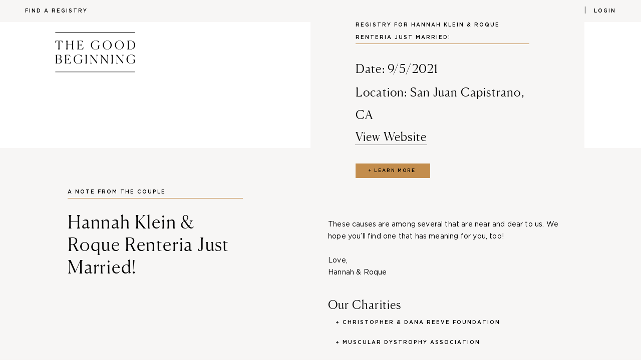

--- FILE ---
content_type: text/html; charset=UTF-8
request_url: https://thegoodbeginning.com/registries/hannah-klein-roque-renteria/
body_size: 9683
content:
<!DOCTYPE html>
<html lang="en">
	<head>
		<meta charset="UTF-8">
		 <meta name="viewport" content="width=device-width, initial-scale=1.0"> 
		<title>Hannah Klein &amp; Roque Renteria Just Married! - The Good Beginning</title>
		<meta name="google-site-verification" content="kkZtazHPuqV2mk4s-tlKDXO1e-jRJOdy9xCiHeSRJ6M" />
		<meta name='robots' content='index, follow, max-image-preview:large, max-snippet:-1, max-video-preview:-1' />
	<style>img:is([sizes="auto" i], [sizes^="auto," i]) { contain-intrinsic-size: 3000px 1500px }</style>
	
	<!-- This site is optimized with the Yoast SEO plugin v26.8 - https://yoast.com/product/yoast-seo-wordpress/ -->
	<link rel="canonical" href="https://thegoodbeginning.com/registries/hannah-klein-roque-renteria/" />
	<meta property="og:locale" content="en_US" />
	<meta property="og:type" content="article" />
	<meta property="og:title" content="Hannah Klein &amp; Roque Renteria Just Married! - The Good Beginning" />
	<meta property="og:url" content="https://thegoodbeginning.com/registries/hannah-klein-roque-renteria/" />
	<meta property="og:site_name" content="The Good Beginning" />
	<meta property="article:modified_time" content="2021-11-01T15:39:54+00:00" />
	<meta name="twitter:card" content="summary_large_image" />
	<script type="application/ld+json" class="yoast-schema-graph">{"@context":"https://schema.org","@graph":[{"@type":"WebPage","@id":"https://thegoodbeginning.com/registries/hannah-klein-roque-renteria/","url":"https://thegoodbeginning.com/registries/hannah-klein-roque-renteria/","name":"Hannah Klein &amp; Roque Renteria Just Married! - The Good Beginning","isPartOf":{"@id":"https://thegoodbeginning.com/#website"},"datePublished":"2020-04-22T08:20:15+00:00","dateModified":"2021-11-01T15:39:54+00:00","breadcrumb":{"@id":"https://thegoodbeginning.com/registries/hannah-klein-roque-renteria/#breadcrumb"},"inLanguage":"en-US","potentialAction":[{"@type":"ReadAction","target":["https://thegoodbeginning.com/registries/hannah-klein-roque-renteria/"]}]},{"@type":"BreadcrumbList","@id":"https://thegoodbeginning.com/registries/hannah-klein-roque-renteria/#breadcrumb","itemListElement":[{"@type":"ListItem","position":1,"name":"Home","item":"https://thegoodbeginning.com/"},{"@type":"ListItem","position":2,"name":"Registries","item":"https://thegoodbeginning.com/registries/"},{"@type":"ListItem","position":3,"name":"Hannah Klein &amp; Roque Renteria Just Married!"}]},{"@type":"WebSite","@id":"https://thegoodbeginning.com/#website","url":"https://thegoodbeginning.com/","name":"The Good Beginning","description":"By Beth Helmstetter Events","potentialAction":[{"@type":"SearchAction","target":{"@type":"EntryPoint","urlTemplate":"https://thegoodbeginning.com/?s={search_term_string}"},"query-input":{"@type":"PropertyValueSpecification","valueRequired":true,"valueName":"search_term_string"}}],"inLanguage":"en-US"}]}</script>
	<!-- / Yoast SEO plugin. -->


<script type="text/javascript">
/* <![CDATA[ */
window._wpemojiSettings = {"baseUrl":"https:\/\/s.w.org\/images\/core\/emoji\/16.0.1\/72x72\/","ext":".png","svgUrl":"https:\/\/s.w.org\/images\/core\/emoji\/16.0.1\/svg\/","svgExt":".svg","source":{"concatemoji":"https:\/\/thegoodbeginning.com\/wp-includes\/js\/wp-emoji-release.min.js?ver=6.8.3"}};
/*! This file is auto-generated */
!function(s,n){var o,i,e;function c(e){try{var t={supportTests:e,timestamp:(new Date).valueOf()};sessionStorage.setItem(o,JSON.stringify(t))}catch(e){}}function p(e,t,n){e.clearRect(0,0,e.canvas.width,e.canvas.height),e.fillText(t,0,0);var t=new Uint32Array(e.getImageData(0,0,e.canvas.width,e.canvas.height).data),a=(e.clearRect(0,0,e.canvas.width,e.canvas.height),e.fillText(n,0,0),new Uint32Array(e.getImageData(0,0,e.canvas.width,e.canvas.height).data));return t.every(function(e,t){return e===a[t]})}function u(e,t){e.clearRect(0,0,e.canvas.width,e.canvas.height),e.fillText(t,0,0);for(var n=e.getImageData(16,16,1,1),a=0;a<n.data.length;a++)if(0!==n.data[a])return!1;return!0}function f(e,t,n,a){switch(t){case"flag":return n(e,"\ud83c\udff3\ufe0f\u200d\u26a7\ufe0f","\ud83c\udff3\ufe0f\u200b\u26a7\ufe0f")?!1:!n(e,"\ud83c\udde8\ud83c\uddf6","\ud83c\udde8\u200b\ud83c\uddf6")&&!n(e,"\ud83c\udff4\udb40\udc67\udb40\udc62\udb40\udc65\udb40\udc6e\udb40\udc67\udb40\udc7f","\ud83c\udff4\u200b\udb40\udc67\u200b\udb40\udc62\u200b\udb40\udc65\u200b\udb40\udc6e\u200b\udb40\udc67\u200b\udb40\udc7f");case"emoji":return!a(e,"\ud83e\udedf")}return!1}function g(e,t,n,a){var r="undefined"!=typeof WorkerGlobalScope&&self instanceof WorkerGlobalScope?new OffscreenCanvas(300,150):s.createElement("canvas"),o=r.getContext("2d",{willReadFrequently:!0}),i=(o.textBaseline="top",o.font="600 32px Arial",{});return e.forEach(function(e){i[e]=t(o,e,n,a)}),i}function t(e){var t=s.createElement("script");t.src=e,t.defer=!0,s.head.appendChild(t)}"undefined"!=typeof Promise&&(o="wpEmojiSettingsSupports",i=["flag","emoji"],n.supports={everything:!0,everythingExceptFlag:!0},e=new Promise(function(e){s.addEventListener("DOMContentLoaded",e,{once:!0})}),new Promise(function(t){var n=function(){try{var e=JSON.parse(sessionStorage.getItem(o));if("object"==typeof e&&"number"==typeof e.timestamp&&(new Date).valueOf()<e.timestamp+604800&&"object"==typeof e.supportTests)return e.supportTests}catch(e){}return null}();if(!n){if("undefined"!=typeof Worker&&"undefined"!=typeof OffscreenCanvas&&"undefined"!=typeof URL&&URL.createObjectURL&&"undefined"!=typeof Blob)try{var e="postMessage("+g.toString()+"("+[JSON.stringify(i),f.toString(),p.toString(),u.toString()].join(",")+"));",a=new Blob([e],{type:"text/javascript"}),r=new Worker(URL.createObjectURL(a),{name:"wpTestEmojiSupports"});return void(r.onmessage=function(e){c(n=e.data),r.terminate(),t(n)})}catch(e){}c(n=g(i,f,p,u))}t(n)}).then(function(e){for(var t in e)n.supports[t]=e[t],n.supports.everything=n.supports.everything&&n.supports[t],"flag"!==t&&(n.supports.everythingExceptFlag=n.supports.everythingExceptFlag&&n.supports[t]);n.supports.everythingExceptFlag=n.supports.everythingExceptFlag&&!n.supports.flag,n.DOMReady=!1,n.readyCallback=function(){n.DOMReady=!0}}).then(function(){return e}).then(function(){var e;n.supports.everything||(n.readyCallback(),(e=n.source||{}).concatemoji?t(e.concatemoji):e.wpemoji&&e.twemoji&&(t(e.twemoji),t(e.wpemoji)))}))}((window,document),window._wpemojiSettings);
/* ]]> */
</script>
<link rel='stylesheet' id='sbi_styles-css' href='https://thegoodbeginning.com/wp-content/plugins/instagram-feed/css/sbi-styles.min.css?ver=6.10.0' type='text/css' media='all' />
<style id='wp-emoji-styles-inline-css' type='text/css'>

	img.wp-smiley, img.emoji {
		display: inline !important;
		border: none !important;
		box-shadow: none !important;
		height: 1em !important;
		width: 1em !important;
		margin: 0 0.07em !important;
		vertical-align: -0.1em !important;
		background: none !important;
		padding: 0 !important;
	}
</style>
<link rel='stylesheet' id='wp-block-library-css' href='https://thegoodbeginning.com/wp-includes/css/dist/block-library/style.min.css?ver=6.8.3' type='text/css' media='all' />
<style id='classic-theme-styles-inline-css' type='text/css'>
/*! This file is auto-generated */
.wp-block-button__link{color:#fff;background-color:#32373c;border-radius:9999px;box-shadow:none;text-decoration:none;padding:calc(.667em + 2px) calc(1.333em + 2px);font-size:1.125em}.wp-block-file__button{background:#32373c;color:#fff;text-decoration:none}
</style>
<style id='global-styles-inline-css' type='text/css'>
:root{--wp--preset--aspect-ratio--square: 1;--wp--preset--aspect-ratio--4-3: 4/3;--wp--preset--aspect-ratio--3-4: 3/4;--wp--preset--aspect-ratio--3-2: 3/2;--wp--preset--aspect-ratio--2-3: 2/3;--wp--preset--aspect-ratio--16-9: 16/9;--wp--preset--aspect-ratio--9-16: 9/16;--wp--preset--color--black: #000000;--wp--preset--color--cyan-bluish-gray: #abb8c3;--wp--preset--color--white: #ffffff;--wp--preset--color--pale-pink: #f78da7;--wp--preset--color--vivid-red: #cf2e2e;--wp--preset--color--luminous-vivid-orange: #ff6900;--wp--preset--color--luminous-vivid-amber: #fcb900;--wp--preset--color--light-green-cyan: #7bdcb5;--wp--preset--color--vivid-green-cyan: #00d084;--wp--preset--color--pale-cyan-blue: #8ed1fc;--wp--preset--color--vivid-cyan-blue: #0693e3;--wp--preset--color--vivid-purple: #9b51e0;--wp--preset--gradient--vivid-cyan-blue-to-vivid-purple: linear-gradient(135deg,rgba(6,147,227,1) 0%,rgb(155,81,224) 100%);--wp--preset--gradient--light-green-cyan-to-vivid-green-cyan: linear-gradient(135deg,rgb(122,220,180) 0%,rgb(0,208,130) 100%);--wp--preset--gradient--luminous-vivid-amber-to-luminous-vivid-orange: linear-gradient(135deg,rgba(252,185,0,1) 0%,rgba(255,105,0,1) 100%);--wp--preset--gradient--luminous-vivid-orange-to-vivid-red: linear-gradient(135deg,rgba(255,105,0,1) 0%,rgb(207,46,46) 100%);--wp--preset--gradient--very-light-gray-to-cyan-bluish-gray: linear-gradient(135deg,rgb(238,238,238) 0%,rgb(169,184,195) 100%);--wp--preset--gradient--cool-to-warm-spectrum: linear-gradient(135deg,rgb(74,234,220) 0%,rgb(151,120,209) 20%,rgb(207,42,186) 40%,rgb(238,44,130) 60%,rgb(251,105,98) 80%,rgb(254,248,76) 100%);--wp--preset--gradient--blush-light-purple: linear-gradient(135deg,rgb(255,206,236) 0%,rgb(152,150,240) 100%);--wp--preset--gradient--blush-bordeaux: linear-gradient(135deg,rgb(254,205,165) 0%,rgb(254,45,45) 50%,rgb(107,0,62) 100%);--wp--preset--gradient--luminous-dusk: linear-gradient(135deg,rgb(255,203,112) 0%,rgb(199,81,192) 50%,rgb(65,88,208) 100%);--wp--preset--gradient--pale-ocean: linear-gradient(135deg,rgb(255,245,203) 0%,rgb(182,227,212) 50%,rgb(51,167,181) 100%);--wp--preset--gradient--electric-grass: linear-gradient(135deg,rgb(202,248,128) 0%,rgb(113,206,126) 100%);--wp--preset--gradient--midnight: linear-gradient(135deg,rgb(2,3,129) 0%,rgb(40,116,252) 100%);--wp--preset--font-size--small: 13px;--wp--preset--font-size--medium: 20px;--wp--preset--font-size--large: 36px;--wp--preset--font-size--x-large: 42px;--wp--preset--spacing--20: 0.44rem;--wp--preset--spacing--30: 0.67rem;--wp--preset--spacing--40: 1rem;--wp--preset--spacing--50: 1.5rem;--wp--preset--spacing--60: 2.25rem;--wp--preset--spacing--70: 3.38rem;--wp--preset--spacing--80: 5.06rem;--wp--preset--shadow--natural: 6px 6px 9px rgba(0, 0, 0, 0.2);--wp--preset--shadow--deep: 12px 12px 50px rgba(0, 0, 0, 0.4);--wp--preset--shadow--sharp: 6px 6px 0px rgba(0, 0, 0, 0.2);--wp--preset--shadow--outlined: 6px 6px 0px -3px rgba(255, 255, 255, 1), 6px 6px rgba(0, 0, 0, 1);--wp--preset--shadow--crisp: 6px 6px 0px rgba(0, 0, 0, 1);}:where(.is-layout-flex){gap: 0.5em;}:where(.is-layout-grid){gap: 0.5em;}body .is-layout-flex{display: flex;}.is-layout-flex{flex-wrap: wrap;align-items: center;}.is-layout-flex > :is(*, div){margin: 0;}body .is-layout-grid{display: grid;}.is-layout-grid > :is(*, div){margin: 0;}:where(.wp-block-columns.is-layout-flex){gap: 2em;}:where(.wp-block-columns.is-layout-grid){gap: 2em;}:where(.wp-block-post-template.is-layout-flex){gap: 1.25em;}:where(.wp-block-post-template.is-layout-grid){gap: 1.25em;}.has-black-color{color: var(--wp--preset--color--black) !important;}.has-cyan-bluish-gray-color{color: var(--wp--preset--color--cyan-bluish-gray) !important;}.has-white-color{color: var(--wp--preset--color--white) !important;}.has-pale-pink-color{color: var(--wp--preset--color--pale-pink) !important;}.has-vivid-red-color{color: var(--wp--preset--color--vivid-red) !important;}.has-luminous-vivid-orange-color{color: var(--wp--preset--color--luminous-vivid-orange) !important;}.has-luminous-vivid-amber-color{color: var(--wp--preset--color--luminous-vivid-amber) !important;}.has-light-green-cyan-color{color: var(--wp--preset--color--light-green-cyan) !important;}.has-vivid-green-cyan-color{color: var(--wp--preset--color--vivid-green-cyan) !important;}.has-pale-cyan-blue-color{color: var(--wp--preset--color--pale-cyan-blue) !important;}.has-vivid-cyan-blue-color{color: var(--wp--preset--color--vivid-cyan-blue) !important;}.has-vivid-purple-color{color: var(--wp--preset--color--vivid-purple) !important;}.has-black-background-color{background-color: var(--wp--preset--color--black) !important;}.has-cyan-bluish-gray-background-color{background-color: var(--wp--preset--color--cyan-bluish-gray) !important;}.has-white-background-color{background-color: var(--wp--preset--color--white) !important;}.has-pale-pink-background-color{background-color: var(--wp--preset--color--pale-pink) !important;}.has-vivid-red-background-color{background-color: var(--wp--preset--color--vivid-red) !important;}.has-luminous-vivid-orange-background-color{background-color: var(--wp--preset--color--luminous-vivid-orange) !important;}.has-luminous-vivid-amber-background-color{background-color: var(--wp--preset--color--luminous-vivid-amber) !important;}.has-light-green-cyan-background-color{background-color: var(--wp--preset--color--light-green-cyan) !important;}.has-vivid-green-cyan-background-color{background-color: var(--wp--preset--color--vivid-green-cyan) !important;}.has-pale-cyan-blue-background-color{background-color: var(--wp--preset--color--pale-cyan-blue) !important;}.has-vivid-cyan-blue-background-color{background-color: var(--wp--preset--color--vivid-cyan-blue) !important;}.has-vivid-purple-background-color{background-color: var(--wp--preset--color--vivid-purple) !important;}.has-black-border-color{border-color: var(--wp--preset--color--black) !important;}.has-cyan-bluish-gray-border-color{border-color: var(--wp--preset--color--cyan-bluish-gray) !important;}.has-white-border-color{border-color: var(--wp--preset--color--white) !important;}.has-pale-pink-border-color{border-color: var(--wp--preset--color--pale-pink) !important;}.has-vivid-red-border-color{border-color: var(--wp--preset--color--vivid-red) !important;}.has-luminous-vivid-orange-border-color{border-color: var(--wp--preset--color--luminous-vivid-orange) !important;}.has-luminous-vivid-amber-border-color{border-color: var(--wp--preset--color--luminous-vivid-amber) !important;}.has-light-green-cyan-border-color{border-color: var(--wp--preset--color--light-green-cyan) !important;}.has-vivid-green-cyan-border-color{border-color: var(--wp--preset--color--vivid-green-cyan) !important;}.has-pale-cyan-blue-border-color{border-color: var(--wp--preset--color--pale-cyan-blue) !important;}.has-vivid-cyan-blue-border-color{border-color: var(--wp--preset--color--vivid-cyan-blue) !important;}.has-vivid-purple-border-color{border-color: var(--wp--preset--color--vivid-purple) !important;}.has-vivid-cyan-blue-to-vivid-purple-gradient-background{background: var(--wp--preset--gradient--vivid-cyan-blue-to-vivid-purple) !important;}.has-light-green-cyan-to-vivid-green-cyan-gradient-background{background: var(--wp--preset--gradient--light-green-cyan-to-vivid-green-cyan) !important;}.has-luminous-vivid-amber-to-luminous-vivid-orange-gradient-background{background: var(--wp--preset--gradient--luminous-vivid-amber-to-luminous-vivid-orange) !important;}.has-luminous-vivid-orange-to-vivid-red-gradient-background{background: var(--wp--preset--gradient--luminous-vivid-orange-to-vivid-red) !important;}.has-very-light-gray-to-cyan-bluish-gray-gradient-background{background: var(--wp--preset--gradient--very-light-gray-to-cyan-bluish-gray) !important;}.has-cool-to-warm-spectrum-gradient-background{background: var(--wp--preset--gradient--cool-to-warm-spectrum) !important;}.has-blush-light-purple-gradient-background{background: var(--wp--preset--gradient--blush-light-purple) !important;}.has-blush-bordeaux-gradient-background{background: var(--wp--preset--gradient--blush-bordeaux) !important;}.has-luminous-dusk-gradient-background{background: var(--wp--preset--gradient--luminous-dusk) !important;}.has-pale-ocean-gradient-background{background: var(--wp--preset--gradient--pale-ocean) !important;}.has-electric-grass-gradient-background{background: var(--wp--preset--gradient--electric-grass) !important;}.has-midnight-gradient-background{background: var(--wp--preset--gradient--midnight) !important;}.has-small-font-size{font-size: var(--wp--preset--font-size--small) !important;}.has-medium-font-size{font-size: var(--wp--preset--font-size--medium) !important;}.has-large-font-size{font-size: var(--wp--preset--font-size--large) !important;}.has-x-large-font-size{font-size: var(--wp--preset--font-size--x-large) !important;}
:where(.wp-block-post-template.is-layout-flex){gap: 1.25em;}:where(.wp-block-post-template.is-layout-grid){gap: 1.25em;}
:where(.wp-block-columns.is-layout-flex){gap: 2em;}:where(.wp-block-columns.is-layout-grid){gap: 2em;}
:root :where(.wp-block-pullquote){font-size: 1.5em;line-height: 1.6;}
</style>
<link rel='stylesheet' id='som_lost_password_style-css' href='https://thegoodbeginning.com/wp-content/plugins/frontend-reset-password/assets/css/password-lost.css?ver=6.8.3' type='text/css' media='all' />
<link rel='stylesheet' id='related-posts-by-taxonomy-css' href='https://thegoodbeginning.com/wp-content/plugins/related-posts-by-taxonomy/includes/assets/css/styles.css?ver=6.8.3' type='text/css' media='all' />
<link rel='stylesheet' id='ppress-frontend-css' href='https://thegoodbeginning.com/wp-content/plugins/wp-user-avatar/assets/css/frontend.min.css?ver=4.16.9' type='text/css' media='all' />
<link rel='stylesheet' id='ppress-flatpickr-css' href='https://thegoodbeginning.com/wp-content/plugins/wp-user-avatar/assets/flatpickr/flatpickr.min.css?ver=4.16.9' type='text/css' media='all' />
<link rel='stylesheet' id='ppress-select2-css' href='https://thegoodbeginning.com/wp-content/plugins/wp-user-avatar/assets/select2/select2.min.css?ver=6.8.3' type='text/css' media='all' />
<link rel='stylesheet' id='charitable-styles-css' href='https://thegoodbeginning.com/wp-content/plugins/charitable/assets/css/charitable.min.css?ver=1.6.60' type='text/css' media='all' />
<link rel='stylesheet' id='fonts-css' href='https://thegoodbeginning.com/wp-content/themes/good-beginning/assets/fonts/fonts.css?ver=1587579781' type='text/css' media='all' />
<link rel='stylesheet' id='modal-css' href='https://thegoodbeginning.com/wp-content/themes/good-beginning/assets/3rdparty/jquery.modal/jquery.modal.min.css?ver=6.8.3' type='text/css' media='all' />
<link rel='stylesheet' id='validetta-css' href='https://thegoodbeginning.com/wp-content/themes/good-beginning/assets/styles/validetta.css?ver=6.8.3' type='text/css' media='all' />
<link rel='stylesheet' id='main-css' href='https://thegoodbeginning.com/wp-content/themes/good-beginning/assets/styles/main.css?ver=6.8.3' type='text/css' media='all' />
<link rel='stylesheet' id='fix-css' href='https://thegoodbeginning.com/wp-content/themes/good-beginning/assets/styles/fix.css?ver=6.8.3' type='text/css' media='all' />
<link rel='stylesheet' id='hamburgers-css' href='https://thegoodbeginning.com/wp-content/themes/good-beginning/assets/styles/hamburgers.css?ver=6.8.3' type='text/css' media='all' />
<link rel='stylesheet' id='slider-css' href='https://thegoodbeginning.com/wp-content/themes/good-beginning/assets/styles/slider.css?ver=6.8.3' type='text/css' media='all' />
<link rel='stylesheet' id='mobile-css' href='https://thegoodbeginning.com/wp-content/themes/good-beginning/assets/styles/mobile.css?ver=6.8.3' type='text/css' media='all' />
<link rel='stylesheet' id='style-css' href='https://thegoodbeginning.com/wp-content/themes/good-beginning/style.css?ver=6.8.3' type='text/css' media='all' />
<link rel='stylesheet' id='anm-style-css' href='https://thegoodbeginning.com/wp-content/themes/good-beginning/assets/styles/anm-style.css?ver=6.8.3' type='text/css' media='all' />
<link rel='stylesheet' id='aos-style-css' href='https://thegoodbeginning.com/wp-content/themes/good-beginning/assets/styles/aos.css?ver=6.8.3' type='text/css' media='all' />
<script type="text/javascript" src="https://thegoodbeginning.com/wp-content/plugins/charitable/assets/js/libraries/js-cookie.min.js?ver=2.1.4" id="js-cookie-js"></script>
<script type="text/javascript" id="charitable-sessions-js-extra">
/* <![CDATA[ */
var CHARITABLE_SESSION = {"ajaxurl":"https:\/\/thegoodbeginning.com\/wp-admin\/admin-ajax.php","id":"","cookie_name":"charitable_session","expiration":"86400","expiration_variant":"82800","secure":"","cookie_path":"\/","cookie_domain":"","generated_id":"c89093da7ce04b04bde3e9eab5c25448","disable_cookie":""};
/* ]]> */
</script>
<script type="text/javascript" src="https://thegoodbeginning.com/wp-content/plugins/charitable/assets/js/charitable-session.min.js?ver=1.6.60" id="charitable-sessions-js"></script>
<script type="text/javascript" src="https://thegoodbeginning.com/wp-includes/js/jquery/jquery.min.js?ver=3.7.1" id="jquery-core-js"></script>
<script type="text/javascript" src="https://thegoodbeginning.com/wp-includes/js/jquery/jquery-migrate.min.js?ver=3.4.1" id="jquery-migrate-js"></script>
<script type="text/javascript" src="https://thegoodbeginning.com/wp-content/plugins/wp-user-avatar/assets/flatpickr/flatpickr.min.js?ver=4.16.9" id="ppress-flatpickr-js"></script>
<script type="text/javascript" src="https://thegoodbeginning.com/wp-content/plugins/wp-user-avatar/assets/select2/select2.min.js?ver=4.16.9" id="ppress-select2-js"></script>
<link rel="https://api.w.org/" href="https://thegoodbeginning.com/wp-json/" /><link rel="EditURI" type="application/rsd+xml" title="RSD" href="https://thegoodbeginning.com/xmlrpc.php?rsd" />
<link rel='shortlink' href='https://thegoodbeginning.com/?p=16955' />
<link rel="alternate" title="oEmbed (JSON)" type="application/json+oembed" href="https://thegoodbeginning.com/wp-json/oembed/1.0/embed?url=https%3A%2F%2Fthegoodbeginning.com%2Fregistries%2Fhannah-klein-roque-renteria%2F" />
<link rel="alternate" title="oEmbed (XML)" type="text/xml+oembed" href="https://thegoodbeginning.com/wp-json/oembed/1.0/embed?url=https%3A%2F%2Fthegoodbeginning.com%2Fregistries%2Fhannah-klein-roque-renteria%2F&#038;format=xml" />
<style>
.som-password-error-message,
.som-password-sent-message {
	background-color: #2679ce;
	border-color: #2679ce;
}
</style>
<style id="charitable-highlight-colour-styles">.campaign-raised .amount,.campaign-figures .amount,.donors-count,.time-left,.charitable-form-field a:not(.button),.charitable-form-fields .charitable-fieldset a:not(.button),.charitable-notice,.charitable-notice .errors a {color:;}#charitable-donation-form .charitable-notice {border-color:;}.campaign-progress-bar .bar,.donate-button,.charitable-donation-form .donation-amount.selected,.charitable-donation-amount-form .donation-amount.selected { background-color:#cb6d62; }.charitable-donation-form .donation-amount.selected,.charitable-donation-amount-form .donation-amount.selected,.charitable-notice,.charitable-drag-drop-images li:hover a.remove-image,.supports-drag-drop .charitable-drag-drop-dropzone.drag-over { border-color:#cb6d62; }</style><link rel="icon" href="https://thegoodbeginning.com/wp-content/uploads/2017/12/cropped-favicon-50x50.png" sizes="32x32" />
<link rel="icon" href="https://thegoodbeginning.com/wp-content/uploads/2017/12/cropped-favicon-300x300.png" sizes="192x192" />
<link rel="apple-touch-icon" href="https://thegoodbeginning.com/wp-content/uploads/2017/12/cropped-favicon-300x300.png" />
<meta name="msapplication-TileImage" content="https://thegoodbeginning.com/wp-content/uploads/2017/12/cropped-favicon-300x300.png" />
	</head>
	<body class="wp-singular dd-registry-template-default single single-dd-registry postid-16955 wp-theme-good-beginning">
		<header>
			<div class="topline">
				<div class="container">
										<a href="#registry" class="findreg">Find a Registry</a>
															<ul id="navigat" class="navigation"><li id="menu-item-15696" class="menu-item menu-item-type-post_type menu-item-object-page menu-item-15696"><a href="https://thegoodbeginning.com/signup/">Sign up</a></li>
<li id="menu-item-15668" class="menu-item menu-item-type-post_type menu-item-object-page menu-item-15668"><a href="https://thegoodbeginning.com/login/">Login</a></li>
</ul>									</div>
			</div>
			<div class="container">
				<div class="logo">
					<a href="https://thegoodbeginning.com"><img src="https://thegoodbeginning.com/wp-content/themes/good-beginning/assets/images/svg-icons/TGB_MainLogo.svg" alt="Logo"></a>
				</div>
				<nav><ul id="navigation" class="navigation"><li id="menu-item-15734" class="menu-item menu-item-type-post_type menu-item-object-page menu-item-15734"><a href="https://thegoodbeginning.com/how-it-works/">How it works</a></li>
<li id="menu-item-15637" class="menu-item menu-item-type-post_type menu-item-object-page menu-item-15637"><a href="https://thegoodbeginning.com/causes/">Causes</a></li>
<li id="menu-item-15313" class="menu-item menu-item-type-post_type menu-item-object-page menu-item-15313"><a href="https://thegoodbeginning.com/blog/">Blog</a></li>
</ul></nav>				<div class="nav">
				 	<button class="hamburger hamburger--spin js-hamburger" type="button">
					  	<span class="hamburger-box">
					    	<span class="hamburger-inner"></span>
					  	</span>
					</button>  
			        <div class="menu-mob">
				        <ul class="menu-main"><li id="menu-item-16776" class="menu-item menu-item-type-post_type menu-item-object-page menu-item-home menu-item-16776"><a href="https://thegoodbeginning.com/">Home</a></li>
<li id="menu-item-15867" class="menu-item menu-item-type-post_type menu-item-object-page menu-item-15867"><a href="https://thegoodbeginning.com/how-it-works/">How it works</a></li>
<li id="menu-item-15868" class="menu-item menu-item-type-post_type menu-item-object-page menu-item-15868"><a href="https://thegoodbeginning.com/causes/">Causes</a></li>
<li id="menu-item-15869" class="menu-item menu-item-type-post_type menu-item-object-page menu-item-15869"><a href="https://thegoodbeginning.com/about/">About</a></li>
<li id="menu-item-15870" class="menu-item menu-item-type-post_type menu-item-object-page menu-item-15870"><a href="https://thegoodbeginning.com/contact-us/">Contact Us</a></li>
<li id="menu-item-15871" class="menu-item menu-item-type-post_type menu-item-object-page menu-item-15871"><a href="https://thegoodbeginning.com/blog/">Blog</a></li>
</ul>												<ul>
							<li><a href="#registry" class="findreg">Find a Registry</a></li>
						</ul>
																		<ul id="navigat" class="navigation"><li class="menu-item menu-item-type-post_type menu-item-object-page menu-item-15696"><a href="https://thegoodbeginning.com/signup/">Sign up</a></li>
<li class="menu-item menu-item-type-post_type menu-item-object-page menu-item-15668"><a href="https://thegoodbeginning.com/login/">Login</a></li>
</ul>												<ul id="menu-find-mob" class="menu">
							<li class="menu-item">
								<a href="#info">search</a>
							</li>
						</ul>
					</div>
				</div>
			</div>
		</header>
		<div class="modal fullview bgaccent noclose" id="searchBox">
			<div class="container">
				<div class="line_top">
					<div class="logo">
						<a href="https://thegoodbeginning.com"><img src="https://thegoodbeginning.com/wp-content/themes/good-beginning/assets/images/svg-icons/TGB_MainLogo.svg" alt=""></a>
					</div>
					<a href="#close-modal" rel="modal:close" class="close-modal ">Close</a>
				</div>
				<div class="content">
					<div id="registry" class="tab_panel">
						<form action="/registry/" method="post">
							<span class="hbig">Find A Registry</span>
							<input class="alternate" type="text" name="registry_name" placeholder="By name">
							<input class="btn btn-big" type="submit" value="+ Search">
						</form>
					</div>
					<div id="charity" class="tab_panel">
						<form action="/causes/" method="post">
							<span class="hbig">Find A Charity</span>
							<input class="alternate" type="text" name="charity_name_keyword" placeholder="By name or keyword">
							<input class="btn btn-big" type="submit" value="+ Search">
						</form>
					</div>
					<div id="info" class="tab_panel">
						<form action="https://thegoodbeginning.com" method="get">
							<span class="hbig">Find Information</span>
							<input class="alternate" type="text" name="s" placeholder="By keyword">
							<input class="btn btn-big" type="submit" value="+ Search">
						</form>
					</div>
				</div>
				<div class="line_bottom">
					<div class="toright">
						<div class="flex-wrap menuline">
							<label>Search</label>
							<ul class="a-listing horizontal">
								<li><a href="#" class="tab" data-trigger="#registry">Registry</a></li>
								<li><a href="#" class="tab"		   data-trigger="#charity">Charity</a></li>
								<li><a href="#" class="tab"		   data-trigger="#info">Info</a></li>
							</ul>
						</div>
					</div>
				</div>
			</div>
		</div><div id="registry-id" style="display: none">16955</div>
<div class="container1010 flex-to-right">
	<div class="hero container-small">
				<div class="image">
			<img src="/wp-content/uploads/2020/04/TGB_Contact-535x675.jpg" alt="">
		</div>
				<div class="content">
				<h1 class="hcups">REGISTRY FOR Hannah Klein &amp; Roque Renteria Just Married!</h1>
				<div class="event-data">


					<p class="hmedium">Date: 9/5/2021</p>
					<p class="hmedium">Location: San Juan Capistrano, CA</p>
					<p><a href="https://hannahandroque.com" style="text-decoration:none;" target="_blank" class="hmedium">View Website</a></p>				</div>
			<a href="#main-content" class="btn">learn more</a>
		</div>
	</div>	
</div>
<div id="main-content" class="type-content bgaccent note ">
	<div class="container1010 flex-wrap">
		<div class="heading">
			<hgroup>
				<h2 class="hcups">A Note From the couple</h2>
				<h3 class="hbig" id="registry-title">Hannah Klein &amp; Roque Renteria Just Married!</h3>
			</hgroup>
		</div>
		<div class="content">
			<p>These causes are among several that are near and dear to us. We hope you&#8217;ll find one that has meaning for you, too!</p>
<p>Love,<br />
Hannah &amp; Roque</p>
						<h4 class="hmedium">Our Charities</h4>

			<ul class="a-listing">
								<li><a href="https://thegoodbeginning.com/cause/healthcare/christopher-dana-reeve-foundation/" target="_blank">Christopher &#038; Dana Reeve Foundation</a></li>
								<li><a href="https://thegoodbeginning.com/cause/children/muscular-dystrophy-association/" target="_blank">Muscular Dystrophy Association</a></li>
								<li><a href="https://thegoodbeginning.com/cause/rebuilding-lives/feeding-america/" target="_blank">FEEDING AMERICA</a></li>
							</ul>
						<a href="#make-donation" class="btn btn-big">Make a donation</a>
		</div>	
	</div>
</div>
<div id="make-donation" class="type-content">
	<div class="container1010 flex-wrap">
		<div class="heading">
			<hgroup>
				<h2 class="hcups">The Couple's Favorite Charities</h2>
				<h3 class="hbig">Make a donation</h3>
			</hgroup>
		</div>
		<div class="content">
			<div class="form-flex form-borders" data-aos="fade-up">
	<div class="select">
								
		<select name="" id="charities">
			<option value="">Select a Charity</option>
						<option value="18252">Christopher &#038; Dana Reeve Foundation</option>
						<option value="18250">Muscular Dystrophy Association</option>
						<option value="4765">FEEDING AMERICA</option>
					</select>
	</div>
	<a href="#DonationForm" class="btn btn-big btn-edit" id="donation-popup" rel="modal:open">MAKE A DONATION</a>
</div>
<div id="DonationForm" class="modal">
</div>
		</div>	
	</div>
</div>

		<footer class="bgaccent" data-aos="fade-up">
			<div class="container">
				<div class="one-half left">
					<div class="fmenu">
						<div id="nav_menu-8" class="widget widget_nav_menu"><h5 class="hmedium">Info</h5><nav><ul id="menu-info" class="menu"><li id="menu-item-15817" class="menu-item menu-item-type-post_type menu-item-object-page menu-item-15817"><a href="https://thegoodbeginning.com/how-it-works/">How it works</a></li>
<li id="menu-item-15636" class="menu-item menu-item-type-post_type menu-item-object-page menu-item-15636"><a href="https://thegoodbeginning.com/causes/">Causes</a></li>
<li id="menu-item-15314" class="menu-item menu-item-type-post_type menu-item-object-page menu-item-15314"><a href="https://thegoodbeginning.com/blog/">Blog</a></li>
</ul></nav></div><div id="nav_menu-9" class="widget widget_nav_menu"><h5 class="hmedium">About</h5><nav><ul id="menu-about" class="menu"><li id="menu-item-15303" class="menu-item menu-item-type-post_type menu-item-object-page menu-item-15303"><a href="https://thegoodbeginning.com/about/">Our Story</a></li>
<li id="menu-item-15302" class="menu-item menu-item-type-post_type menu-item-object-page menu-item-15302"><a href="https://thegoodbeginning.com/contact-us/">Contact</a></li>
<li id="menu-item-15293" class="menu-item menu-item-type-custom menu-item-object-custom menu-item-15293"><a href="https://www.thegoodbeginning.com/how-it-works/#faq">FAQ</a></li>
</ul></nav></div><div id="nav_menu-10" class="widget widget_nav_menu"><h5 class="hmedium">Find</h5><nav><ul id="menu-find" class="menu"><li id="menu-item-15295" class="menu-item menu-item-type-custom menu-item-object-custom menu-item-15295"><a href="#info">search</a></li>
<li id="menu-item-15732" class="menu-item menu-item-type-custom menu-item-object-custom menu-item-15732"><a href="#charity">charity</a></li>
<li id="menu-item-15733" class="menu-item menu-item-type-custom menu-item-object-custom menu-item-15733"><a href="#registry">registry</a></li>
</ul></nav></div>					</div>

					<nav id="copyrights" ><ul class="navigation fmenu-line"><li id="menu-item-15800" class="menu-item menu-item-type-post_type menu-item-object-page menu-item-15800"><a href="https://thegoodbeginning.com/terms-conditions/">Terms + Conditions</a></li>
<li id="menu-item-15801" class="menu-item menu-item-type-post_type menu-item-object-page menu-item-15801"><a href="https://thegoodbeginning.com/privacy-policy/">Privacy Policy</a></li>
<li id="menu-item-15290" class="menu-item menu-item-type-custom menu-item-object-custom menu-item-15290"><a target="_blank" href="https://www.ashleyandmalone.com">site by a&#038;m</a></li>
</ul></nav>							
				</div>
				<div class="one-half right">
										<a href="https://www.instagram.com/thegoodbeginning/" class="hmedium" target="_blank">@thegoodbeginning</a>
										<div id="custom_html-3" class="widget_text widget widget_custom_html"><div class="textwidget custom-html-widget">
<div id="sb_instagram"  class="sbi sbi_mob_col_1 sbi_tab_col_2 sbi_col_3 sbi_width_resp" style="padding-bottom: 10px; width: 550px; height: 100%;"	 data-feedid="*1"  data-res="full" data-cols="3" data-colsmobile="1" data-colstablet="2" data-num="6" data-nummobile="" data-item-padding="5"	 data-shortcode-atts="{}"  data-postid="16955" data-locatornonce="d05a0fdbaf" data-imageaspectratio="1:1" data-sbi-flags="favorLocal">
	
	<div id="sbi_images"  style="gap: 10px;">
			</div>

	<div id="sbi_load" >

	
	
</div>
		<span class="sbi_resized_image_data" data-feed-id="*1"
		  data-resized="[]">
	</span>
	</div>

</div></div>
					<nav  id="copyrights"><ul class="navigation fmenu-line"><li class="menu-item menu-item-type-post_type menu-item-object-page menu-item-15800"><a href="https://thegoodbeginning.com/terms-conditions/">Terms + Conditions</a></li>
<li class="menu-item menu-item-type-post_type menu-item-object-page menu-item-15801"><a href="https://thegoodbeginning.com/privacy-policy/">Privacy Policy</a></li>
<li class="menu-item menu-item-type-custom menu-item-object-custom menu-item-15290"><a target="_blank" href="https://www.ashleyandmalone.com">site by a&#038;m</a></li>
</ul></nav>				</div>
				<em class="hmedium" style="display: block;
    line-height: 27px;
    font-size: 16px;
    margin: 20px 0 0;
    padding: 0 60px 0 0;">The Good Beginning is a 501c3. Receipts will be provided to each guest for tax purposes.</em>
			
			</div>
			
		</footer>
		<script type="speculationrules">
{"prefetch":[{"source":"document","where":{"and":[{"href_matches":"\/*"},{"not":{"href_matches":["\/wp-*.php","\/wp-admin\/*","\/wp-content\/uploads\/*","\/wp-content\/*","\/wp-content\/plugins\/*","\/wp-content\/themes\/good-beginning\/*","\/*\\?(.+)"]}},{"not":{"selector_matches":"a[rel~=\"nofollow\"]"}},{"not":{"selector_matches":".no-prefetch, .no-prefetch a"}}]},"eagerness":"conservative"}]}
</script>
<!-- Instagram Feed JS -->
<script type="text/javascript">
var sbiajaxurl = "https://thegoodbeginning.com/wp-admin/admin-ajax.php";
</script>
<script type="text/javascript" src="https://thegoodbeginning.com/wp-content/plugins/frontend-reset-password/assets/js/password-lost.js?ver=1.0.0" id="som_reset_password_script-js"></script>
<script type="text/javascript" id="ppress-frontend-script-js-extra">
/* <![CDATA[ */
var pp_ajax_form = {"ajaxurl":"https:\/\/thegoodbeginning.com\/wp-admin\/admin-ajax.php","confirm_delete":"Are you sure?","deleting_text":"Deleting...","deleting_error":"An error occurred. Please try again.","nonce":"abb49e48c2","disable_ajax_form":"false","is_checkout":"0","is_checkout_tax_enabled":"0","is_checkout_autoscroll_enabled":"true"};
/* ]]> */
</script>
<script type="text/javascript" src="https://thegoodbeginning.com/wp-content/plugins/wp-user-avatar/assets/js/frontend.min.js?ver=4.16.9" id="ppress-frontend-script-js"></script>
<script type="text/javascript" src="https://thegoodbeginning.com/wp-content/themes/good-beginning/assets/js/jquery.matchHeight.js?ver=6.8.3" id="matchheight-js"></script>
<script type="text/javascript" src="https://thegoodbeginning.com/wp-content/themes/good-beginning/assets/js/anmjs.js?ver=6.8.3" id="amn-js-js"></script>
<script type="text/javascript" src="https://thegoodbeginning.com/wp-content/themes/good-beginning/assets/js/aos.js?ver=6.8.3" id="aos-js-js"></script>
<script type="text/javascript" src="https://thegoodbeginning.com/wp-content/themes/good-beginning/assets/js/script_ajax.js?ver=6.8.3" id="script_ajax-js"></script>
<script type="text/javascript" src="https://thegoodbeginning.com/wp-content/themes/good-beginning/assets/js/custom-select.js?ver=6.8.3" id="custom-select-js"></script>
<script type="text/javascript" src="https://thegoodbeginning.com/wp-content/themes/good-beginning/assets/js/inputfile.js?ver=6.8.3" id="inputfile-js"></script>
<script type="text/javascript" src="https://thegoodbeginning.com/wp-content/themes/good-beginning/assets/3rdparty/jquery.modal/jquery.modal.min.js?ver=6.8.3" id="modal-js"></script>
<script type="text/javascript" src="https://thegoodbeginning.com/wp-content/themes/good-beginning/assets/js/validetta.js?ver=6.8.3" id="validetta-js"></script>
<script type="text/javascript" src="https://thegoodbeginning.com/wp-content/themes/good-beginning/assets/js/main.js?ver=6.8.3" id="main-js"></script>
<script type="text/javascript" src="https://thegoodbeginning.com/wp-content/themes/good-beginning/assets/js/theme.js?ver=6.8.3" id="theme-js"></script>
<script type="text/javascript" src="https://thegoodbeginning.com/wp-content/plugins/charitable/assets/js/libraries/accounting.min.js?ver=1.6.60" id="accounting-js"></script>
<script type="text/javascript" id="charitable-script-js-extra">
/* <![CDATA[ */
var CHARITABLE_VARS = {"ajaxurl":"https:\/\/thegoodbeginning.com\/wp-admin\/admin-ajax.php","loading_gif":"https:\/\/thegoodbeginning.com\/wp-content\/plugins\/charitable\/assets\/\/images\/charitable-loading.gif","country":"US","currency":"USD","currency_symbol":"$","currency_format_num_decimals":"2","currency_format_decimal_sep":".","currency_format_thousand_sep":",","currency_format":"%s%v","minimum_donation":"0","maximum_donation":"","permit_0_donation":"","error_invalid_amount":"You must donate more than $0.00.","error_max_exceeded":"","error_required_fields":"Please fill out all required fields.","error_unknown":"Your donation could not be processed. Please reload the page and try again.","error_invalid_cc_number":"The credit card passed is not valid.","error_invalid_cc_expiry":"The credit card expiry date is not valid.","version":"1.6.60","test_mode":"0"};
/* ]]> */
</script>
<script type="text/javascript" src="https://thegoodbeginning.com/wp-content/plugins/charitable/assets/js/charitable.min.js?ver=1.6.60" id="charitable-script-js"></script>
<script type="text/javascript" src="https://js.stripe.com/v3/?ver=1.4.14" id="stripe-v3-js"></script>
<script type="text/javascript" id="charitable-stripe-js-extra">
/* <![CDATA[ */
var CHARITABLE_STRIPE_VARS = {"key":"pk_live_517ZpIYLF29A6Jfac7qt9RTPS0ekQLBl7mO6oUQQmwNEkcn0IVpT1VWtBsDoNBES1EOsbPZ7g7MHTpLc6tVTy71kz00ciXtwWKi","currency":"USD","site_name":"The Good Beginning","zero_decimal":"","mode":"checkout"};
/* ]]> */
</script>
<script type="text/javascript" src="https://thegoodbeginning.com/wp-content/plugins/charitable-stripe/assets/js/charitable-stripe.min.js?ver=1.4.14" id="charitable-stripe-js"></script>
<script type="text/javascript" id="sbi_scripts-js-extra">
/* <![CDATA[ */
var sb_instagram_js_options = {"font_method":"svg","resized_url":"https:\/\/thegoodbeginning.com\/wp-content\/uploads\/sb-instagram-feed-images\/","placeholder":"https:\/\/thegoodbeginning.com\/wp-content\/plugins\/instagram-feed\/img\/placeholder.png","ajax_url":"https:\/\/thegoodbeginning.com\/wp-admin\/admin-ajax.php"};
/* ]]> */
</script>
<script type="text/javascript" src="https://thegoodbeginning.com/wp-content/plugins/instagram-feed/js/sbi-scripts.min.js?ver=6.10.0" id="sbi_scripts-js"></script>
	<script>(function(){function c(){var b=a.contentDocument||a.contentWindow.document;if(b){var d=b.createElement('script');d.innerHTML="window.__CF$cv$params={r:'9c5afe6d5b2ab87b',t:'MTc2OTcxMzQ1MS4wMDAwMDA='};var a=document.createElement('script');a.nonce='';a.src='/cdn-cgi/challenge-platform/scripts/jsd/main.js';document.getElementsByTagName('head')[0].appendChild(a);";b.getElementsByTagName('head')[0].appendChild(d)}}if(document.body){var a=document.createElement('iframe');a.height=1;a.width=1;a.style.position='absolute';a.style.top=0;a.style.left=0;a.style.border='none';a.style.visibility='hidden';document.body.appendChild(a);if('loading'!==document.readyState)c();else if(window.addEventListener)document.addEventListener('DOMContentLoaded',c);else{var e=document.onreadystatechange||function(){};document.onreadystatechange=function(b){e(b);'loading'!==document.readyState&&(document.onreadystatechange=e,c())}}}})();</script></body>
</html>

--- FILE ---
content_type: text/css
request_url: https://thegoodbeginning.com/wp-content/plugins/charitable/assets/css/charitable.min.css?ver=1.6.60
body_size: 1886
content:
.campaign-description{margin-bottom:1em}.single-campaign .campaign-description{font-size:1.5em;font-weight:bolder}.single-campaign.campaign-widget .campaign-description{font-size:1em;font-weight:400}.campaign-summary{padding:0 1em;margin-bottom:1em;border:1px solid #e6e6e6;display:flex;flex-wrap:wrap;flex-direction:row}.campaign-summary:after,.campaign-summary:before{content:" ";display:table}.campaign-summary:after{clear:both}.campaign-summary .campaign-summary-item{float:left;width:50%;padding:1em 0;border-bottom:1px solid #e6e6e6}.campaign-summary .campaign-figures .amount,.campaign-summary .campaign-raised .amount{display:block;font-size:1.5em;font-weight:bolder}.campaign-summary .campaign-donors{clear:left}.campaign-summary .donors-count,.campaign-summary .time-left{font-weight:bolder}.campaign-summary .campaign-donation{float:left;width:100%;padding:1em 0;text-align:center}.campaign-summary .campaign-donation .donate-button{display:inline-block}.campaign-has-no-goal .campaign-summary-item,.campaign-is-endless .campaign-summary-item{width:100%;text-align:center}.campaign-progress-bar{width:100%;height:10px;background-color:#e6e6e6}.campaign-progress-bar .bar{position:relative;display:block;height:100%}.donate-button{padding:6px 24px;font-size:1em;line-height:1.5em;border:none;color:#fff}.charitable-button{cursor:pointer}.charitable-form-field{margin-bottom:1em}.charitable-form-field label{display:block;margin-bottom:4px}.charitable-form-field input,.charitable-form-field select,.charitable-form-field textarea{width:100%}.charitable-form-field button,.charitable-form-field input[type=button],.charitable-form-field input[type=checkbox],.charitable-form-field input[type=radio],.charitable-form-field input[type=submit]{width:auto;margin-left:0}.charitable-form-field.odd{clear:left}.charitable-form-field.charitable-form-field-checkbox input[type=checkbox]{display:inline;height:auto}.charitable-form-field.charitable-form-field-checkbox label{display:inline;padding-left:4px}.charitable-form-field.charitable-radio-list{list-style:none;margin-left:0;padding-left:0}.charitable-form-field.charitable-radio-list li{list-style:none;margin:0 20px 0 0;display:inline-block;line-height:1em}.charitable-form-field.charitable-form-field-multi-checkbox ul{list-style:none;margin-left:0;padding-left:0}.charitable-form-field.charitable-form-field-multi-checkbox ul li{list-style:none;margin-left:0;padding-left:0}.charitable-form-field .wp-media-buttons{margin-bottom:.5em}.charitable-form-field .wp-editor-container{border:1px solid #dedede}.charitable-fieldset-field-wrapper>:last-child,.charitable-fieldset>:last-child{margin-bottom:1em}.charitable-checkbox-list label,.charitable-radio-list label{display:inline}.charitable-submit-field .button{font-size:1em;line-height:1.5em}.charitable-form-content{margin-bottom:1em}.charitable-gateway-fields{padding-top:1em}#charitable_field_cc_cvc{max-width:180px}@media (min-width:48em){#charitable_field_cc_cvc{float:left;width:33%}}@media (min-width:48em){#charitable_field_cc_expiration{float:left;width:63%;margin-left:4%;clear:none}}#charitable_field_cc_expiration .charitable-fieldset-field-header{font-weight:400}#charitable_field_cc_expiration fieldset>:not(.charitable-fieldset-field-header){float:left;width:49%;max-width:140px}#charitable_field_cc_expiration .year{margin-left:2%}.charitable-form-fields .charitable-fieldset{margin:0 0 1em;padding:1.5em 20px .5em;border:1px solid #ebebeb}.charitable-form-fields .charitable-fieldset-field-wrapper{margin:0;padding:0;border:none}.charitable-form-fields .charitable-fieldset-field-wrapper .charitable-fieldset-field-header{margin-bottom:4px;font-weight:700}.charitable-form-header{margin:0 0 1em;font-size:1.2em;font-weight:bolder}.charitable-repeatable-form-field-table{margin-bottom:1em}.charitable-donation-form{padding-top:1em}.charitable-donation-form .donation-amounts{margin:0 0 1em;padding:0;list-style:none}.charitable-donation-form .donation-amounts:after,.charitable-donation-form .donation-amounts:before{content:" ";display:table}.charitable-donation-form .donation-amounts:after{clear:both}.charitable-donation-form .donation-amounts .donation-amount{position:relative;float:left;width:49%;margin:0 2% .5em 0;border:1px solid #ddd;background-color:transparent;list-style:none}.charitable-donation-form .donation-amounts .donation-amount .custom-donation-amount-wrapper,.charitable-donation-form .donation-amounts .donation-amount>label{display:block;width:100%;padding:.5em 1em;margin:0;font-size:1em;cursor:pointer}.charitable-donation-form .donation-amounts .donation-amount .amount{font-weight:bolder}.charitable-donation-form .donation-amounts .donation-amount:nth-child(2n+2){margin-right:0}.charitable-donation-form .donation-amounts .donation-amount input[type=radio]{margin:0 6px 0 0;vertical-align:middle}.charitable-donation-form .donation-amounts .donation-amount.selected label{color:#fff}@media screen and (max-width:37.5em){.charitable-donation-form .donation-amounts .donation-amount{float:none;width:100%;margin-right:0}}.charitable-donation-form .custom-donation-input{max-width:100%;background-color:#fff}#charitable-donor-fields .charitable-form-fields>.charitable-form-field,#charitable-donor-fields>.charitable-form-field{clear:both;padding:0 20px}.widget_charitable_donate_widget #charitable-donation-amount-form{padding-top:0}.widget_charitable_donate_widget #charitable-donation-amount-form .donation-amounts .donation-amount{width:100%;margin-right:0}.charitable-hidden{display:none!important;visibility:hidden}.charitable-form-field-donor-fields .charitable-login-details{padding-top:1em}#charitable-donor-fields{padding:1.5em 0 .5em}#charitable-donor-fields .charitable-form-header{padding:0 20px}.charitable-donor-details{padding:0 20px 1em}.charitable-donor-details .donor-address,.charitable-donor-details .donor-contact-details{margin-bottom:.5em}.charitable-donor-details .charitable-change-user-details{margin-bottom:0;padding-bottom:0}#charitable-meta-fields,#charitable-user-fields{padding:0 20px}#charitable-meta-fields{padding-top:1.5em;margin-top:1.5em;border-top:1px solid #ebebeb}.charitable-terms-text{border:1px solid #ebebeb;padding:10px;background-color:#f8f8f8;margin-bottom:1em;max-height:200px;overflow:scroll;display:none}.charitable-terms-text.active{display:block}#login-prompt{margin-bottom:4px}.charitable-login-form{padding:1em;margin-bottom:1em;border:1px solid #ebebeb}.charitable-login-form label{display:block;margin-bottom:4px}.charitable-login-form .login-password,.charitable-login-form .login-remember,.charitable-login-form .login-username,.charitable-login-form>p{margin-bottom:1em;padding-bottom:0}.charitable-login-form .login-submit{margin-bottom:0;padding-bottom:0}.js .charitable-donation-form .donation-amount input[type=radio]{display:none}.donation-summary{margin-bottom:1em;padding-bottom:0}.donation-summary dd,.donation-summary dt{margin-top:0}.donation-summary dt{float:left;margin-right:.5em;font-weight:700}.donation-summary dd{display:block;margin-bottom:0}.donation-summary dd::after{content:" ";display:block;clear:left}.charitable-table td,.charitable-table tr{padding-right:1.5em}.campaign-loop.campaign-grid,.campaign-loop.campaign-list{margin:0 0 1em 0;padding:0;list-style:none}.campaign-loop.campaign-grid .campaign.hentry,.campaign-loop.campaign-grid li.campaign,.campaign-loop.campaign-list .campaign.hentry,.campaign-loop.campaign-list li.campaign{position:relative;padding:0;margin:0 0 1em 0;list-style:none;box-shadow:none;box-sizing:border-box}.campaign-loop.campaign-grid .campaign.hentry h3,.campaign-loop.campaign-grid li.campaign h3,.campaign-loop.campaign-list .campaign.hentry h3,.campaign-loop.campaign-list li.campaign h3{margin-top:0;text-decoration:none}.campaign-loop.campaign-grid .wp-post-image,.campaign-loop.campaign-list .wp-post-image{padding-bottom:1em}.campaign-loop.campaign-grid .campaign-donation-stats,.campaign-loop.campaign-list .campaign-donation-stats{margin-bottom:1em}.campaign-loop.campaign-grid .campaign-donation-stats .amount,.campaign-loop.campaign-grid .campaign-donation-stats .goal-amount,.campaign-loop.campaign-list .campaign-donation-stats .amount,.campaign-loop.campaign-list .campaign-donation-stats .goal-amount{font-weight:bolder}.campaign-loop.campaign-grid .campaign-donation .button,.campaign-loop.campaign-list .campaign-donation .button{display:inline-block}.campaign-progress-bar{margin-bottom:.5em;overflow:hidden}.campaign-loop.campaign-list .campaign.hentry,.campaign-loop.campaign-list li.campaign{padding:0 0 1em 0;margin:0 0 1em 0;border-bottom:1px solid #e6e6e6}.campaign-loop.campaign-grid{margin:0 0 1em 0;padding:0}.campaign-loop.campaign-grid:after,.campaign-loop.campaign-grid:before{content:" ";display:table}.campaign-loop.campaign-grid:after{clear:both}.campaign-loop.campaign-grid .wp-post-image{max-width:100%;width:100%}.campaign-loop.campaign-grid .campaign.hentry,.campaign-loop.campaign-grid li.campaign{list-style:none;float:left;margin:0 2% 1em 0;padding:1em;border:1px solid #e6e6e6}.campaign-loop.campaign-grid .campaign-donation{text-align:center}.campaign-grid.masonry{-moz-column-gap:1em;-webkit-column-gap:1em;column-gap:1em}.campaign-grid.masonry .campaign.hentry,.campaign-grid.masonry li.campaign{display:inline-block;margin:0 0 1em;width:100%;float:none}.campaign-grid-2 .campaign.hentry,.campaign-grid-2 li.campaign{width:49%}.campaign-grid-2 .campaign.hentry:nth-child(2n+2),.campaign-grid-2 li.campaign:nth-child(2n+2){margin-right:0}.campaign-grid-2.masonry{-moz-column-count:2;-webkit-column-count:2;column-count:2}.campaign-grid-3 .campaign.hentry,.campaign-grid-3 li.campaign{width:32%}.campaign-grid-3 .campaign.hentry:nth-child(3n+3),.campaign-grid-3 li.campaign:nth-child(3n+3){margin-right:0}.campaign-grid-3.masonry{-moz-column-count:3;-webkit-column-count:3;column-count:3}.campaign-grid-4 .campaign.hentry,.campaign-grid-4 li.campaign{width:23.5%}.campaign-grid-4 .campaign.hentry:nth-child(4n+4),.campaign-grid-4 li.campaign:nth-child(4n+4){margin-right:0}.campaign-grid-4.masonry{-moz-column-count:4;-webkit-column-count:4;column-count:4}.donors-list{list-style:none;padding-left:0;margin-left:0}.donors-list .donor{list-style:none;padding:1em 0}.donors-list .donor:after,.donors-list .donor:before{content:" ";display:table}.donors-list .donor:after{clear:both}.donors-list .donor .avatar{margin:0}.donors-list .donor .donor-name{font-weight:700}.donors-list .donor .donor-donation-amount,.donors-list .donor .donor-location,.donors-list .donor .donor-name{margin:.5em 0 0 0}.donors-list .donor>:first-child{margin-top:0}.donors-list.donors-list-horizontal .donor{display:inline-block;padding:0 20px 1em 0;width:100px;vertical-align:top}.donors-list.donors-list-vertical .donor{border-bottom:1px solid #e6e6e6}.widget.widget_charitable_campaigns_widget .campaigns{margin:0 0 1em 0;padding:0;list-style:none}.widget.widget_charitable_campaigns_widget .campaign{list-style:none;padding:1em 0;border-bottom-color:#e6e6e6;border-bottom-style:solid;border-bottom-width:1px}.widget.widget_charitable_campaigns_widget .campaign .wp-post-image{padding:0;margin:0 0 .5em 0}.widget.widget_charitable_campaigns_widget .campaign .campaign-title{padding:0;margin:0 0 .5em 0;font-size:inherit;font-weight:bolder}.widget.widget_charitable_campaigns_widget .campaign .campaign-time-left{font-weight:400}.charitable-notice{padding:1em;margin-bottom:1em;border:1px solid}.charitable-notice>ul{padding:0;margin:0;list-style:none}.charitable-notice>ul li{padding:0;border:none}.charitable-notice a{text-decoration:underline}

--- FILE ---
content_type: text/css
request_url: https://thegoodbeginning.com/wp-content/themes/good-beginning/assets/fonts/fonts.css?ver=1587579781
body_size: -79
content:
@font-face {
    font-family: 'Canela';
    src: url('Canela-Light.eot');
    src: url('Canela-Light.eot?#iefix') format('embedded-opentype'),
        url('Canela-Light-Web.woff2') format('woff2'),
        url('Canela-Light-Web.woff') format('woff'),
        url('Canela-Light.ttf') format('truetype'),
        url('Canela-Light.svg#Canela-Light') format('svg');
    font-weight: 300;
    font-style: normal;
}

@font-face {
    font-family: 'Gotham';
    src: url('GothamMedium.eot');
    src: url('GothamMedium.eot?#iefix') format('embedded-opentype'),
        url('GothamMedium.woff2') format('woff2'),
        url('GothamMedium.woff') format('woff'),
        url('GothamMedium.ttf') format('truetype'),
        url('GothamMedium.svg#GothamMedium') format('svg');
    font-weight: 500;
    font-style: normal;
}

@font-face {
    font-family: 'GothamBook';
    src: url('GothamBook.eot');
    src: url('GothamBook.eot?#iefix') format('embedded-opentype'),
        url('GothamBook.woff2') format('woff2'),
        url('GothamBook.woff') format('woff'),
        url('GothamBook.ttf') format('truetype'),
        url('GothamBook.svg#GothamBook') format('svg');
    font-weight: normal;
    font-style: normal;
}



--- FILE ---
content_type: text/css
request_url: https://thegoodbeginning.com/wp-content/themes/good-beginning/assets/styles/main.css?ver=6.8.3
body_size: 7143
content:
/*! normalize.css v8.0.1 | MIT License | github.com/necolas/normalize.css */
/* Document
   ========================================================================== */
/**
 * 1. Correct the line height in all browsers.
 * 2. Prevent adjustments of font size after orientation changes in iOS.
 */
html {
  line-height: 1.15;
  /* 1 */
  -webkit-text-size-adjust: 100%;
  /* 2 */
}
/* Sections
   ========================================================================== */
/**
 * Remove the margin in all browsers.
 */
body {
  margin: 0;
}
/**
 * Render the `main` element consistently in IE.
 */
main {
  display: block;
}
/**
 * Correct the font size and margin on `h1` elements within `section` and
 * `article` contexts in Chrome, Firefox, and Safari.
 */
h1 {
  font-size: 2em;
  margin: 0.67em 0;
}
/* Grouping content
   ========================================================================== */
/**
 * 1. Add the correct box sizing in Firefox.
 * 2. Show the overflow in Edge and IE.
 */
hr {
  box-sizing: content-box;
  /* 1 */
  height: 0;
  /* 1 */
  overflow: visible;
  /* 2 */
}
/**
 * 1. Correct the inheritance and scaling of font size in all browsers.
 * 2. Correct the odd `em` font sizing in all browsers.
 */
pre {
  font-family: monospace, monospace;
  /* 1 */
  font-size: 1em;
  /* 2 */
}
/* Text-level semantics
   ========================================================================== */
/**
 * Remove the gray background on active links in IE 10.
 */
a {
  background-color: transparent;
}
/**
 * 1. Remove the bottom border in Chrome 57-
 * 2. Add the correct text decoration in Chrome, Edge, IE, Opera, and Safari.
 */
abbr[title] {
  border-bottom: none;
  /* 1 */
  text-decoration: underline;
  /* 2 */
  text-decoration: underline dotted;
  /* 2 */
}
/**
 * Add the correct font weight in Chrome, Edge, and Safari.
 */
b,
strong {
  font-weight: bolder;
}
/**
 * 1. Correct the inheritance and scaling of font size in all browsers.
 * 2. Correct the odd `em` font sizing in all browsers.
 */
code,
kbd,
samp {
  font-family: monospace, monospace;
  /* 1 */
  font-size: 1em;
  /* 2 */
}
/**
 * Add the correct font size in all browsers.
 */
small {
  font-size: 80%;
}
/**
 * Prevent `sub` and `sup` elements from affecting the line height in
 * all browsers.
 */
sub,
sup {
  font-size: 75%;
  line-height: 0;
  position: relative;
  vertical-align: baseline;
}
sub {
  bottom: -0.25em;
}
sup {
  top: -0.5em;
}
/* Embedded content
   ========================================================================== */
/**
 * Remove the border on images inside links in IE 10.
 */
img {
  border-style: none;
}
/* Forms
   ========================================================================== */
/**
 * 1. Change the font styles in all browsers.
 * 2. Remove the margin in Firefox and Safari.
 */
button,
input,
optgroup,
select,
textarea {
  font-family: inherit;
  /* 1 */
  font-size: 100%;
  /* 1 */
  line-height: 1.15;
  /* 1 */
  margin: 0;
  /* 2 */
}
/**
 * Show the overflow in IE.
 * 1. Show the overflow in Edge.
 */
button,
input {
  /* 1 */
  overflow: visible;
}
/**
 * Remove the inheritance of text transform in Edge, Firefox, and IE.
 * 1. Remove the inheritance of text transform in Firefox.
 */
button,
select {
  /* 1 */
  text-transform: none;
}
/**
 * Correct the inability to style clickable types in iOS and Safari.
 */
button,
[type="button"],
[type="reset"],
[type="submit"] {
  -webkit-appearance: button;
}
/**
 * Remove the inner border and padding in Firefox.
 */
button::-moz-focus-inner,
[type="button"]::-moz-focus-inner,
[type="reset"]::-moz-focus-inner,
[type="submit"]::-moz-focus-inner {
  border-style: none;
  padding: 0;
}
/**
 * Restore the focus styles unset by the previous rule.
 */
button:-moz-focusring,
[type="button"]:-moz-focusring,
[type="reset"]:-moz-focusring,
[type="submit"]:-moz-focusring {
  outline: 1px dotted ButtonText;
}
/**
 * Correct the padding in Firefox.
 */
fieldset {
  padding: 0.35em 0.75em 0.625em;
}
/**
 * 1. Correct the text wrapping in Edge and IE.
 * 2. Correct the color inheritance from `fieldset` elements in IE.
 * 3. Remove the padding so developers are not caught out when they zero out
 *    `fieldset` elements in all browsers.
 */
legend {
  box-sizing: border-box;
  /* 1 */
  color: inherit;
  /* 2 */
  display: table;
  /* 1 */
  max-width: 100%;
  /* 1 */
  padding: 0;
  /* 3 */
  white-space: normal;
  /* 1 */
}
/**
 * Add the correct vertical alignment in Chrome, Firefox, and Opera.
 */
progress {
  vertical-align: baseline;
}
/**
 * Remove the default vertical scrollbar in IE 10+.
 */
textarea {
  overflow: auto;
}
/**
 * 1. Add the correct box sizing in IE 10.
 * 2. Remove the padding in IE 10.
 */
[type="checkbox"],
[type="radio"] {
  box-sizing: border-box;
  /* 1 */
  padding: 0;
  /* 2 */
}
/**
 * Correct the cursor style of increment and decrement buttons in Chrome.
 */
[type="number"]::-webkit-inner-spin-button,
[type="number"]::-webkit-outer-spin-button {
  height: auto;
}
/**
 * 1. Correct the odd appearance in Chrome and Safari.
 * 2. Correct the outline style in Safari.
 */
[type="search"] {
  -webkit-appearance: textfield;
  /* 1 */
  outline-offset: -2px;
  /* 2 */
}
/**
 * Remove the inner padding in Chrome and Safari on macOS.
 */
[type="search"]::-webkit-search-decoration {
  -webkit-appearance: none;
}
/**
 * 1. Correct the inability to style clickable types in iOS and Safari.
 * 2. Change font properties to `inherit` in Safari.
 */
::-webkit-file-upload-button {
  -webkit-appearance: button;
  /* 1 */
  font: inherit;
  /* 2 */
}
/* Interactive
   ========================================================================== */
/*
 * Add the correct display in Edge, IE 10+, and Firefox.
 */
details {
  display: block;
}
/*
 * Add the correct display in all browsers.
 */
summary {
  display: list-item;
}
/* Misc
   ========================================================================== */
/**
 * Add the correct display in IE 10+.
 */
template {
  display: none;
}
/**
 * Add the correct display in IE 10.
 */
[hidden] {
  display: none;
}
* {
  box-sizing: border-box;
  margin: 0;
  padding: 0;
}
h1,
h2,
h3,
h4,
h5,
h6 {
  margin: 0;
  padding: 0;
}
ol,
ul {
  margin-left: 15px;
}
ol li,
ul li {
  font-family: 'GothamBook';
  letter-spacing: 0.0125em;
  color: #010101;
  font-size: 14px;
  line-height: 18px;
  padding-bottom: 1em;
}
/* -------------------------------------------------------  */
p {
  font-family: 'GothamBook';
  letter-spacing: 0.0125em;
  color: #010101;
  font-size: 14px;
  line-height: 18px;
}
p a {
  color: #010101;
  text-decoration: none;
  position: relative;
}
p a:after {
  content: '';
  position: absolute;
  left: -1px;
  right: -1px;
  bottom: -2px;
  height: 1px;
  display: inline-block;
  background: #a3a3a3;
}
.hbig {
  font-family: 'Canela';
  letter-spacing: 0.05em;
  font-size: 36px;
  font-weight: 400;
  line-height: 1.25em;
  color: #000000;
}
.hbig a {
  color: #000000;
  text-decoration: none;
}
.hmedium {
  font-family: 'Canela';
  font-size: 24px;
  font-weight: 400;
  line-height: 1.25em;
  letter-spacing: 0.05em;
  color: #000000;
}
.hmedium a {
  color: #000000;
  text-decoration: none;
}
.hcups {
  font-family: 'Gotham';
  font-size: 10px;
  font-weight: 500;
  line-height: 2.5em;
  letter-spacing: 0.2em;
  text-transform: uppercase;
  border-bottom: 1px solid #c38d4d;
}
.hlinks {
  margin-bottom: 30px;
}
.h90 {
  -ms-writing-mode: tb-lr;
      writing-mode: vertical-lr;
  padding-top: 100px;
  text-align: left;
}
.h-90 {
  -ms-writing-mode: tb-lr;
      writing-mode: vertical-lr;
  transform: rotate(-180deg);
  padding-bottom: 100px;
  text-align: right;
}
.btn {
  color: #010101;
  padding: 0 20px;
  display: inline-block;
  text-decoration: none;
  letter-spacing: 0.125em;
  font-family: 'Gotham';
  letter-spacing: 0.2em;
  font-size: 9px;
  line-height: 9px;
  font-weight: 500;
  text-transform: uppercase;
  padding: 10px 30px 10px 25px;
}
.btn:not(.nobg) {
  background-color: #c38d4d;
}
.btn:not(.noicon):before {
  content: '+ ';
}
.btn.btn-del:before {
  content: 'x ';
}
.btn.btn-big {
  padding: 17px 35px;
}
.btn.btn-fixed {
  padding-left: 0;
  padding-right: 0;
  max-width: 237px;
  width: 100%;
  text-align: center;
}
button,
[type="button"],
[type="reset"],
[type="submit"] {
  -webkit-appearance: none;
     -moz-appearance: none;
          appearance: none;
  border: none;
  outline: none;
  box-shadow: none;
  cursor: pointer;
}
[data-text] span {
  display: none;
}
[data-count] {
  position: relative;
}
[data-count]:before {
  content: attr(data-count);
  position: absolute;
  left: -35px;
  top: 60px;
  font-size: 10px;
  font-family: 'Gotham';
  letter-spacing: 0.2em;
}
:-ms-input-placeholder {
  text-transform: uppercase;
  color: #010101;
}
::placeholder {
  text-transform: uppercase;
  color: #010101;
}
input[type="text"],
input[type="email"],
input[type="tel"],
input[type="password"],
label,
.select,
textarea {
  font-family: 'Gotham';
  letter-spacing: 0.2em;
  text-transform: uppercase;
  font-size: 10px;
  line-height: 10px;
}
input[type="text"],
input[type="email"],
input[type="tel"],
input[type="password"],
textarea {
  border: none;
  color: #010101;
  padding: 0 30px;
  background: #fff;
  outline: none;
  display: inline-block;
  line-height: 50px;
}
input[type="text"].alternate,
input[type="email"].alternate,
input[type="tel"].alternate,
input[type="password"].alternate {
  border-bottom: 1px solid #c38d4d;
  padding-left: 0;
  padding-right: 0;
}
textarea {
  text-transform: none;
  line-height: 1.75em;
  padding: 10px 10px 10px 30px;
  min-height: 100px;
  resize: none;
}
label {
  color: #c38d4d;
  text-transform: uppercase;
  margin-right: 10px;
}
input,
label {
  margin: 0 0px;
  letter-spacing: 0.2em;
}
.input-wrap {
  padding: 15px 0;
}
.input-wrap label {
  color: #010101;
}
.size-full {
  width: 100%;
}
.size-onehalf {
  -ms-flex: 2 calc(50% - 10px);
      flex: 2 calc(50% - 10px);
  max-width: calc(50% - 10px);
  width: calc(50% - 10px);
}
.checkbox {
  display: inline-block;
  position: relative;
  padding-left: 25px;
  margin-bottom: 12px;
  cursor: pointer;
  font-size: 22px;
  -webkit-user-select: none;
      -ms-user-select: none;
          user-select: none;
}
.checkbox .styled {
  position: absolute;
  top: 0;
  left: 0;
  height: 15px;
  width: 15px;
  display: inline-block;
  background-color: #fff;
  border: 1px solid #c38d4d;
}
.checkbox input {
  position: absolute;
  opacity: 0;
  cursor: pointer;
  height: 0;
  width: 0;
}
.checkbox input:checked ~ .styled:after {
  content: '';
  position: absolute;
  left: 4px;
  top: 1px;
  width: 3px;
  height: 6px;
  border: solid #c38d4d;
  border-width: 0 2px 3px 0;
  transform: rotate(45deg);
}
.form-flex {
  display: -ms-flexbox;
  display: flex;
  -ms-flex-pack: justify;
      justify-content: space-between;
  -ms-flex-wrap: wrap;
      flex-wrap: wrap;
  padding: 20px 0;
}
.form-flex input {
  margin-bottom: 20px;
}
.form-flex .size-onehalf {
  -ms-flex: 2 calc(50% - 10px);
      flex: 2 calc(50% - 10px);
  max-width: calc(50% - 10px);
  width: calc(50% - 10px);
}
.select {
  position: relative;
  font-family: 'Gotham';
  letter-spacing: 0.2em;
}
.select select {
  display: none;
  /*hide original SELECT element: */
}
.select-selected {
  background-color: #ffffff;
  font-size: 10px;
  line-height: 10px;
}
/* Style the arrow inside the select element: */
.select-selected:after {
  position: absolute;
  content: "+";
  font-size: 12px;
  line-height: 18px;
  top: 50%;
  margin-top: -9px;
  right: 4px;
  display: block;
  width: 18px;
  height: 18px;
  text-align: center;
  font-weight: bold;
}
/* Point the arrow upwards when the select box is open (active): */
.select-selected.select-arrow-active:after {
  content: '-';
  top: 50%;
  margin-top: -9px;
}
/* style the items (options), including the selected item: */
.select-items div,
.select-selected {
  color: #010101;
  padding: 20px 15px;
  border: 1px solid transparent;
  border-color: transparent transparent rgba(0, 0, 0, 0.05) transparent;
  cursor: pointer;
}
/* Style items (options): */
.select-items {
  position: absolute;
  background-color: #ffffff;
  top: 100%;
  left: 0;
  right: 0;
  z-index: 99;
}
/* Hide the items when the select box is closed: */
.select-hide {
  display: none;
}
.select-items div:hover,
.same-as-selected {
  background-color: rgba(0, 0, 0, 0.05);
}
.form-borders input[type="text"],
.form-borders input[type="email"],
.form-borders input[type="tel"],
.form-borders input[type="password"],
.form-borders textarea,
.form-borders .select,
.form-borders .select-items {
  border: 1px solid #c38d4d;
}
.form-borders .select-selected {
  padding-top: 19px;
  padding-bottom: 19px;
}
.box {
  display: block;
}
.a-listing {
  list-style: none;
}
.a-listing.flex {
  display: -ms-flexbox;
  display: flex;
  -ms-flex-wrap: wrap;
      flex-wrap: wrap;
}
.a-listing.flex li {
  -ms-flex: 2 50%;
      flex: 2 50%;
}
.a-listing.horizontal {
  display: -ms-flexbox;
  display: flex;
  -ms-flex-wrap: wrap;
      flex-wrap: wrap;
}
.a-listing li {
  font-family: 'Gotham';
  letter-spacing: 0.2em;
  color: #010101;
  text-transform: uppercase;
  font-size: 10px;
  line-height: 15px;
}
.a-listing li.text {
  padding-left: 14px;
}
.a-listing span {
  display: inline-block;
}
.a-listing a {
  text-decoration: none;
  line-height: 20px;
  padding: 5px 0;
  display: inline-block;
  color: #010101;
}
.a-listing a:hover,
.a-listing a:focus,
.a-listing a.active {
  color: #c38d4d;
}
.a-listing a:before {
  content: '+ ';
}
.article .content {
  padding: 65px 0;
}
.article .content h1 {
  padding: 7px 0;
  margin-bottom: 30px;
}
.article .content h2.hcups {
  margin-bottom: 24px;
}
.article .content .hmedium {
  padding: 28px 0;
}
.article .content p {
  padding-bottom: 24px;
  line-height: 24px;
}
.article .content .a-listing {
  padding-bottom: 46px;
}
.share-box {
  display: -ms-flexbox;
  display: flex;
  -ms-flex-pack: justify;
      justify-content: space-between;
  -ms-flex-wrap: wrap;
      flex-wrap: wrap;
}
.share-box div {
  display: -ms-flexbox;
  display: flex;
  -ms-flex-wrap: wrap;
      flex-wrap: wrap;
}
.share-box ul {
  display: -ms-flexbox;
  display: flex;
  -ms-flex-wrap: wrap;
      flex-wrap: wrap;
}
.share-box ul li {
  list-style: none;
  margin-left: 18px;
}
.share-box span {
  font-family: 'Gotham';
  letter-spacing: 0.2em;
  font-size: 10px;
  line-height: 2em;
  color: #010101;
  text-transform: uppercase;
}
.share-box a {
  font-family: 'Gotham';
  letter-spacing: 0.2em;
  font-size: 10px;
  line-height: 2em;
  display: inline-block;
  text-decoration: none;
  color: #010101;
  text-transform: uppercase;
}
.share-box a:before {
  content: '+ ';
}
.modal a.close-modal {
  font-family: 'Gotham';
  letter-spacing: 0.2em;
  text-transform: uppercase;
  font-size: 10px;
  color: #010101;
}
.modal a.close-modal:after {
  font-size: 12px;
}
body {
  color: #010101;
  font-weight: 400;
}
.container {
  max-width: 1120px;
  width: 100%;
  margin: 0 auto;
}
.container1010 {
  max-width: 1010px;
  width: 100%;
  margin: 0 auto;
}
.container-small {
  max-width: 960px;
  margin: 0 auto;
  width: 100%;
}
.flex-wrap {
  display: -ms-flexbox;
  display: flex;
  -ms-flex-wrap: wrap;
      flex-wrap: wrap;
}
.flex-to-right {
  display: -ms-flexbox;
  display: flex;
  -ms-flex-pack: end;
      justify-content: flex-end;
}
.flex-to-center {
  display: -ms-flexbox;
  display: flex;
  -ms-flex-pack: center;
      justify-content: center;
}
.nopad-right {
  padding-right: 0;
}
img {
  width: 100%;
  height: auto;
}
.margin-center {
  margin: 0 auto;
  display: table;
}
.bgaccent {
  background: #f7f6f5;
}
.border-top {
  border-top: 1px solid #c38d4d;
}
.toright {
  float: right;
}
.menuline {
  -ms-flex-align: center;
      align-items: center;
  margin: 0;
}
.menuline li {
  padding-bottom: 0;
  margin-left: 45px;
}
.topline {
  background-color: #f7f6f5;
}
.topline .container {
  display: -ms-flexbox;
  display: flex;
  -ms-flex-align: center;
      align-items: center;
  -ms-flex-pack: justify;
      justify-content: space-between;
  padding: 0;
  max-width: 1210px;
  margin-bottom: 20px;
}
.topline a {
  text-decoration: none;
  font-family: 'Gotham';
  font-size: 10px;
  line-height: 1em;
  letter-spacing: 0.2em;
  color: #010101;
  text-transform: uppercase;
  padding: 17px 15px;
  display: inline-block;
}
.topline a:hover {
  color: #010101;
}
.topline ul {
  display: -ms-flexbox;
  display: flex;
  -ms-flex-wrap: wrap;
      flex-wrap: wrap;
  -ms-flex-align: center;
      align-items: center;
  margin: 0;
  padding: 0;
}
.topline ul li {
  padding: 0;
  list-style: none;
}
.topline ul li:not(:last-child):after {
  content: '|';
}
header .container {
  display: -ms-flexbox;
  display: flex;
  -ms-flex-align: center;
      align-items: center;
  -ms-flex-pack: justify;
      justify-content: space-between;
  padding: 0 0 25px 0;
  margin-bottom: 25px;
}
header .logo {
  max-width: 190px;
  width: 100%;
  padding-left: 30px;
}
header .logo a {
  display: block;
}
header .logo a img {
  float: left;
}
header ul {
  display: -ms-flexbox;
  display: flex;
  -ms-flex-wrap: wrap;
      flex-wrap: wrap;
  -ms-flex-align: center;
      align-items: center;
  margin: 0;
  padding: 0;
}
header ul li {
  list-style: none;
  padding: 0;
}
header ul a {
  text-decoration: none;
  font-family: 'Gotham';
  font-size: 12px;
  line-height: 1.25em;
  letter-spacing: 0.2em;
  text-transform: uppercase;
  padding: 14px 25px;
  display: inline-block;
  color: #010101;
}
header ul a:hover {
  color: #010101;
}
.hlinks {
  list-style: none;
}
.hlinks a:before {
  content: '+ ';
  font-weight: bold;
}
.hero {
  position: relative;
  margin-bottom: 62.5px;
}
.hero .container {
  max-width: 1010px;
}
.hero .event-data {
  margin-bottom: 30px;
}
.hero .event-data p {
  line-height: 45px;
}
.hero .image {
  max-width: 55.73%;
  height: auto;
  width: 100%;
}
.hero h1 {
  margin: 0 0 21px 0;
}
.hero .content {
  background: #f7f6f5;
  position: absolute;
  top: 50%;
  width: 100%;
  transform: translateY(-50%);
  right: 0%;
  max-width: 57%;
  padding: 50px 110px 62.5px 84px;
  margin-top: -33px;
}
.hero .content.padding-same {
  padding-right: 90px;
}
.hero.hero-v2 {
  margin-bottom: 160px;
  max-width: 962.5px;
}
.hero.hero-v2 .image {
  max-width: 80%;
  height: auto;
  width: 100%;
}
.hero.hero-v2 .content {
  background: #f7f6f5;
  position: absolute;
  top: 50%;
  width: 100%;
  transform: translateY(-50%);
  top: auto;
  bottom: -100px;
  transform: none;
}
.flex-to-right .hero.container-small {
  margin-left: initial;
  margin-right: initial;
  margin-top: 25px;
}
.searchbox {
  padding: 65px 0;
}
.searchbox .btn {
  margin-left: 20px;
}
.searchbox .select {
  max-width: 200px;
  width: 100%;
}
.searchbox .flex-search {
  -ms-flex-align: center;
      align-items: center;
  -ms-flex-pack: justify;
      justify-content: space-between;
}
.searchbox .flex-search input[type="text"],
.searchbox .flex-search input[type="email"],
.searchbox .flex-search input[type="tel"] {
  border: none;
  color: #010101;
  padding: 0 30px;
  background: #fff;
  outline: none;
  display: inline-block;
  line-height: 50px;
  min-width: 300px;
  margin-left: 20px;
}
.searchbox .flex-search.search-style2 input[type="text"],
.searchbox .flex-search.search-style2 .select {
  max-width: 230px;
}
.searchbox .flex-search .select,
.searchbox .flex-search input[type="text"] {
  max-width: 251px;
  min-width: initial;
  width: 100%;
}
.searchbox .flex-search .btn,
.searchbox .flex-search input[type="text"] {
  margin: 0;
}
.card {
  position: relative;
  margin-bottom: 65px;
}
.card p {
  padding-left: 30px;
}
.card .content {
  background: #fff;
  max-width: 390px;
  position: absolute;
  z-index: 2;
  padding-top: 30px;
  bottom: 0;
  left: 35px;
  padding: 40px 35px 35px 70px;
}
.card .content a.btn {
  position: absolute;
  right: 55px;
  top: -15px;
}
.card .image {
  position: relative;
  height: 400px;
  overflow: hidden;
}
.card .image img {
  position: absolute;
  min-width: 100%;
  min-height: 100%;
  left: 50%;
  top: 50%;
  transform: translate(-50%, -50%);
  z-index: 1;
}
.card .image span {
  font-family: 'GothamBook';
  letter-spacing: 0.0125em;
  color: #010101;
  font-size: 14px;
  line-height: 18px;
  font-size: 10px;
  line-height: 1.25em;
  color: #c38d4d;
  text-transform: uppercase;
  position: absolute;
  left: 10px;
  top: 10px;
  z-index: 2;
}
.card .image span a {
  color: #010101;
  text-decoration: none;
  position: relative;
}
.card .image span a:after {
  content: '';
  position: absolute;
  left: -1px;
  right: -1px;
  bottom: -2px;
  height: 1px;
  display: inline-block;
  background: #a3a3a3;
}
.card-big {
  -ms-flex: 2    54%;
      flex: 2    54%;
  max-width: 54%;
  width: 54%;
}
.card-big .image {
  width: 100%;
  margin-bottom: 75px;
}
.card-medium {
  -ms-flex: 2 calc(50% - 32.5px);
      flex: 2 calc(50% - 32.5px);
  max-width: calc(50% - 32.5px);
  width: calc(50% - 32.5px);
}
.card-medium .image {
  width: calc(100% - 130px);
  margin-right: 130px;
  margin-bottom: 75px;
}
.card-medium .content {
  background: #f7f6f5;
}
.card-small {
  -ms-flex: 2    38%;
      flex: 2    38%;
  max-width: 38%;
  width: 38%;
}
.card-small .image {
  width: calc(100% - 130px);
  margin-right: 130px;
}
.card .btn {
  padding-right: 25px;
}
.card .btn:hover,
.card .btn:focus {
  transition: width 1s linear;
}
.card .btn:hover:before,
.card .btn:focus:before {
  content: '+ ' attr(data-text);
}
.card .heading {
  padding: 0;
  margin-bottom: 1em;
  max-height: 2.7em;
  height: 2.7em;
  overflow: hidden;
  text-overflow: ellipsis;
  display: -webkit-box;
  -webkit-line-clamp: 2;
}
.card .heading + p {
  max-height: 4em;
  height: 4em;
  overflow: hidden;
  text-overflow: ellipsis;
  display: -webkit-box;
  -webkit-line-clamp: 3;
}
.type1 {
  padding: 65px 0;
}
.type1 .flex-wrap .heading {
  max-width: 85px;
  width: 100%;
  display: -ms-flexbox;
  display: flex;
  -ms-flex-pack: start;
      justify-content: flex-start;
}
.type1 .flex-wrap .content {
  max-width: calc(100% - 85px);
  display: -ms-flexbox;
  display: flex;
  -ms-flex-wrap: wrap;
      flex-wrap: wrap;
}
.type1 .flex-wrap .content .image {
  -ms-flex: 2 47.771%;
      flex: 2 47.771%;
  max-width: 47.771%;
  width: 47.771%;
}
.type1 .flex-wrap .content-inner {
  -ms-flex: 2 52.229%;
      flex: 2 52.229%;
  max-width: 52.229%;
  width: 52.229%;
  padding-left: 147.55px;
  padding-right: 65px;
  padding-top: 32.5px;
}
.type1 .flex-wrap .content p {
  padding-bottom: 1em;
}
.type1 .flex-wrap .btn-margin {
  margin-top: 23px;
}
.type1 h3 {
  position: relative;
  display: table;
  padding-bottom: 24px;
}
.type1 h3 span {
  width: 78px;
  margin-left: -78px;
  display: inline-block;
  position: relative;
  bottom: 3px;
}
.type1 h3 img {
  max-width: 44px;
}
.type2 {
  padding: 65px 0;
}
.type2 h1 {
  padding-bottom: 50px;
}
.type2 h2 {
  padding-bottom: 50px;
}
.type2 h3 {
  padding-bottom: 1em;
}
.type2 .flex-wrap {
  -ms-flex-pack: justify;
      justify-content: space-between;
  -ms-flex-align: stretch;
      align-items: stretch;
  margin-bottom: -65px;
}
.type2 .container {
  padding-left: 30px;
}
.type-related {
  padding: 65px 0;
}
.type-related .heading {
  -ms-flex: 2     85px;
      flex: 2     85px;
  max-width: 85px;
  width: 85px;
  width: 100%;
  display: -ms-flexbox;
  display: flex;
  -ms-flex-pack: center;
      justify-content: center;
}
.type-related .content-inner {
  -ms-flex: 2 calc(100% - 85px);
      flex: 2 calc(100% - 85px);
  max-width: calc(100% - 85px);
  width: calc(100% - 85px);
  -ms-flex-pack: justify;
      justify-content: space-between;
}
.type-related .card-medium {
  -ms-flex: 2 calc(50% - 32.5px);
      flex: 2 calc(50% - 32.5px);
  max-width: calc(50% - 32.5px);
  width: calc(50% - 32.5px);
}
.type-related .h90,
.type-related .h-90 {
  padding: 0;
}
.type3 {
  padding: 75px 0;
}
.type3 .flex-wrap .heading {
  max-width: 85px;
  width: 100%;
  display: -ms-flexbox;
  display: flex;
  -ms-flex-pack: end;
      justify-content: flex-end;
}
.type3 .flex-wrap .heading h2 {
  padding-top: 100px;
}
.type3 .flex-wrap .content {
  max-width: calc(100% - 85px);
  display: -ms-flexbox;
  display: flex;
  -ms-flex-wrap: wrap;
      flex-wrap: wrap;
  -ms-flex-align: center;
      align-items: center;
}
.type3 .flex-wrap .content .image {
  -ms-flex: 2  55%;
      flex: 2  55%;
  max-width: 55%;
  width: 55%;
}
.type3 .flex-wrap .content-inner {
  -ms-flex: 2  45%;
      flex: 2  45%;
  max-width: 45%;
  width: 45%;
  padding-left: 40px;
  padding-right: 60px;
}
.type3 .flex-wrap .content-inner > div {
  padding: 30px 0;
}
.type3 .flex-wrap .content-inner p {
  font-size: 14px;
  line-height: 24px;
}
.type3 .flex-wrap .content p {
  padding-bottom: 1em;
}
.type3-v2 {
  padding: 75px 0;
}
.type3-v2 .flex-wrap .heading {
  max-width: 55px;
  width: 100%;
  display: -ms-flexbox;
  display: flex;
  -ms-flex-pack: end;
      justify-content: flex-end;
}
.type3-v2 .flex-wrap .heading h2 {
  padding-top: 100px;
}
.type3-v2 .flex-wrap .content {
  max-width: calc(100% - 55px);
  display: -ms-flexbox;
  display: flex;
  -ms-flex-wrap: wrap;
      flex-wrap: wrap;
  -ms-flex-align: center;
      align-items: center;
  -ms-flex-pack: justify;
      justify-content: space-between;
}
.type3-v2 .flex-wrap .content .image {
  -ms-flex: 2    42%;
      flex: 2    42%;
  max-width: 42%;
  width: 42%;
}
.type3-v2 .flex-wrap .content-inner:not(.wide) {
  -ms-flex: 2  45%;
      flex: 2  45%;
  max-width: 45%;
  width: 45%;
  padding-left: 40px;
  padding-right: 60px;
}
.type3-v2 .flex-wrap .content-inner:not(.wide) > div {
  padding: 30px 0;
}
.type3-v2 .flex-wrap .content-inner:not(.wide) p {
  font-size: 14px;
  line-height: 24px;
}
.type3-v2 .flex-wrap .content-inner.wide {
  -ms-flex: 2 calc(58% - 54px);
      flex: 2 calc(58% - 54px);
  max-width: calc(58% - 54px);
  width: calc(58% - 54px);
  margin-left: 54px;
  -ms-flex-pack: justify;
      justify-content: space-between;
}
.type3-v2 .flex-wrap .content p {
  padding-bottom: 1em;
}
.type3-v2 .flex-wrap .hmedium {
  line-height: 45px;
  padding: 15px 0;
}
.type4 {
  padding: 65px 0;
}
.type4 .container {
  position: relative;
}
.type4 .content {
  background: #f7f6f5;
  position: absolute;
  top: 50%;
  transform: translateY(-50%);
  max-width: 540px;
  width: 100%;
  left: 63px;
  padding: 50px 75px;
}
.type4 .content h2 {
  margin: 0.67em 0;
  font-size: 36px;
  line-height: 45px;
}
.type5 {
  padding: 65px 0;
}
.type5 .container {
  position: relative;
  -ms-flex-pack: justify;
      justify-content: space-between;
  -ms-flex-align: stretch;
      align-items: stretch;
}
.type5 .heading {
  -ms-flex: 2 350px;
      flex: 2 350px;
  max-width: 350px;
  display: -ms-flexbox;
  display: flex;
  -ms-flex-direction: column;
      flex-direction: column;
  -ms-flex-align: start;
      align-items: flex-start;
  -ms-flex-pack: justify;
      justify-content: space-between;
}
.type5 .content {
  -ms-flex: 2    620px;
      flex: 2    620px;
  max-width: 620px;
  padding-top: 50px;
}
.type5 .hbig {
  margin: 0.67em 0;
  font-size: 36px;
  line-height: 45px;
}
.type-404 {
  padding: 65px 0;
}
.type-404 .hbig {
  margin-bottom: 65px;
}
.type-404 .flex-wrap {
  -ms-flex-align: center;
      align-items: center;
  -ms-flex-pack: justify;
      justify-content: space-between;
}
.type-content {
  padding: 75px 0;
}
.type-content .form-flex {
  margin: 0;
  padding: 0;
}
.type-content .form-flex .select {
  -ms-flex-item-align: start;
      align-self: flex-start;
}
.type-content .container1010 {
  position: relative;
  -ms-flex-pack: justify;
      justify-content: space-between;
  -ms-flex-align: stretch;
      align-items: stretch;
}
.type-content .heading {
  -ms-flex: 2 calc(50% - 15px);
      flex: 2 calc(50% - 15px);
  max-width: calc(50% - 15px);
  width: calc(50% - 15px);
  display: -ms-flexbox;
  display: flex;
  -ms-flex-direction: column;
      flex-direction: column;
  -ms-flex-align: start;
      align-items: flex-start;
  -ms-flex-pack: justify;
      justify-content: space-between;
}
.type-content hgroup {
  width: 100%;
}
.type-content hgroup .hcups {
  display: table;
  max-width: 350px;
  width: 100%;
}
.type-content hgroup .hbig {
  max-width: 350px;
}
.type-content .content {
  -ms-flex: 2 calc(50% - 15px);
      flex: 2 calc(50% - 15px);
  max-width: calc(50% - 15px);
  width: calc(50% - 15px);
  padding-top: 65px;
}
.type-content .content p {
  line-height: 24px;
  margin-bottom: 24px;
}
.type-content [type="submit"] {
  margin-top: 15px;
}
.type-content .hbig {
  margin: 0.67em 0;
  font-size: 36px;
  line-height: 45px;
}
.type-content .hmedium {
  padding: 15px 0 5px 0;
}
.type-content .a-listing {
  padding-bottom: 20px;
}
.signup h4 {
  font-family: 'Gotham';
  letter-spacing: 0.2em;
  text-transform: uppercase;
  font-size: 10px;
  line-height: 30px;
  padding: 10px 0 20px 0;
}
.signup .field-wrap {
  text-align: right;
  width: 100%;
}
.heading-top {
  max-width: 400px;
}
.heading-top p {
  padding: 10px 0;
}
.heading-top a {
  margin-top: 30px;
}
.faq-list {
  margin: 40px 80px;
}
.faq-list dt {
  font-family: 'Canela';
  letter-spacing: 0.05em;
  font-size: 24px;
  line-height: 32px;
  padding: 18px 0;
  cursor: pointer;
}
.faq-list dd {
  padding-left: 50%;
  position: relative;
  font-family: 'GothamBook';
  letter-spacing: 0.0125em;
  color: #010101;
  line-height: 18px;
  font-size: 14px;
  line-height: 24px;
  margin-bottom: 20px;
}
.faq-list dd a {
  color: #010101;
  text-decoration: none;
  position: relative;
}
.faq-list dd a:after {
  content: '';
  position: absolute;
  left: -1px;
  right: -1px;
  bottom: -2px;
  height: 1px;
  display: inline-block;
  background: #a3a3a3;
}
.faq-list dd:not(.active) {
  display: none;
}
.faq-list dd:before {
  content: '';
  position: absolute;
  left: 0;
  top: 12px;
  width: calc(50% - 20px);
  height: 1px;
  display: inline-block;
  background: #c38d4d;
}
.steps > div {
  background: #fff;
  margin-bottom: 20px;
  display: -ms-flexbox;
  display: flex;
  -ms-flex-wrap: wrap;
      flex-wrap: wrap;
  -ms-flex-align: center;
      align-items: center;
  padding: 15px 0;
  cursor: pointer;
}
.steps .arrow {
  background: #c38d4d;
  width: 30px;
  height: 75px;
  -ms-flex: 2 30px;
      flex: 2 30px;
  display: inline-block;
  position: relative;
}
.steps .arrow:before {
  content: '';
  position: absolute;
  left: 50%;
  top: 50%;
  width: 5px;
  height: 5px;
  border: solid #010101;
  border-width: 0 2px 2px 0;
  transform: rotate(-45deg) translate(calc(-50% + 3px), calc(-50% - 3px));
}
.steps .hmedium {
  -ms-flex: 2 calc(100% - 30px);
      flex: 2 calc(100% - 30px);
  padding-left: 50px !important;
  position: relative;
}
.steps .hmedium:before {
  top: 10px;
  left: 20px;
  color: #c38d4d;
}
.steps .hmedium img {
  position: absolute;
  right: 0;
  top: 50%;
  transform: translateY(-50%);
  max-width: 35px;
  display: none;
}
.steps .expand {
  -ms-flex: 1 100%;
      flex: 1 100%;
  padding: 0 20px 0 80px;
  display: none;
}
.steps > div.active .expand {
  display: block;
}
.steps > div.active .hmedium img {
  display: block;
}
.cta-box {
  padding: 65px 0;
  margin-bottom: 30px;
}
.cta-box .container {
  max-width: 1010px;
}
.cta-box .flex-wrap {
  -ms-flex-align: center;
      align-items: center;
  -ms-flex-pack: justify;
      justify-content: space-between;
}
.cta-box .cta-links {
  list-style: none;
  display: -ms-flexbox;
  display: flex;
}
.cta-box .cta-links li {
  padding: 0;
}
.cta-box .cta-links a {
  min-width: 300px;
  width: 100%;
  text-align: center;
}
.cta-box .cta-links li:not(:first-child) {
  margin-left: 20px;
}
.cta-box .heading {
  font-family: 'Gotham';
  letter-spacing: 0.2em;
  color: #c38d4d;
  font-size: 10px;
  line-height: 15px;
  text-transform: uppercase;
}
.logo-list {
  display: -ms-flexbox;
  display: flex;
  -ms-flex-wrap: wrap;
      flex-wrap: wrap;
  -ms-flex-align: center;
      align-items: center;
  -ms-flex-pack: justify;
      justify-content: space-between;
}
.logo-list:after {
  content: "";
  max-width: 175px;
  width: 100%;
  padding: 15px 10px;
  display: inline-block;
}
.logo-list li {
  list-style: none;
  max-width: 175px;
  padding: 15px 10px;
}
.logo-list:not(.active) li:nth-child(n + 10) {
  display: none;
}
.logo-list a {
  display: block;
}
.logo-list a img {
  float: left;
}
.prev-next-box {
  -ms-flex-pack: justify;
      justify-content: space-between;
}
.pagination-box:not(.no-padding) {
  padding: 0 0 65px 0;
}
.pagination {
  margin-bottom: 65px;
  display: -ms-flexbox;
  display: flex;
  -ms-flex-pack: justify;
      justify-content: space-between;
}
.pagination a {
  color: #010101;
  text-decoration: none;
  font-family: 'Gotham';
  letter-spacing: 0.2em;
  font-size: 10px;
  line-height: 2em;
  text-transform: uppercase;
}
.pagination a:hover,
.pagination a:focus,
.pagination a.active {
  color: #c38d4d;
}
.pagination ul li {
  float: left;
  list-style: none;
}
.pagination ul li a {
  padding: 0 8px;
}
.article {
  max-width: 780px;
}
.article .content {
  max-width: 625px;
  margin: 0 auto;
}
.login .hcups {
  display: table;
  max-width: 60%;
  width: 100%;
}
.login .flex-wrap {
  width: 100%;
  -ms-flex-align: center;
      align-items: center;
  -ms-flex-pack: justify;
      justify-content: space-between;
}
.login .flex-wrap a {
  padding-left: 0;
  padding-right: 0;
}
.login .flex-wrap [type="submit"] {
  margin: 0;
}
.display-none {
  display: none;
}
.modal {
  max-width: 550px;
  width: 100%;
  padding: 50px;
}
.modal .content {
  padding: 65px 0;
}
.modal .buttons a:not(:first-child) {
  margin-left: 15px;
}
.modal .toright {
  text-align: right;
}
.modal a.close-modal:before {
  font-family: 'Gotham';
  letter-spacing: 0.2em;
  color: #c38d4d;
}
.jquery-modal .modal.fullview .container {
  min-height: calc(100vh - 140px);
  display: -ms-flexbox;
  display: flex;
  -ms-flex-wrap: wrap;
      flex-wrap: wrap;
  -ms-flex-line-pack: justify;
      align-content: space-between;
}
.jquery-modal .modal.fullview .container > div {
  -ms-flex: 1 100%;
      flex: 1 100%;
}
.modal.fullview .line_top {
  display: -ms-flexbox;
  display: flex;
  -ms-flex-align: center;
      align-items: center;
  -ms-flex-pack: justify;
      justify-content: space-between;
}
.modal.fullview .line_top .logo {
  max-width: 190px;
  width: 100%;
}
.modal.fullview .line_top .logo a {
  display: block;
}
.modal.fullview .line_top .logo a img {
  float: left;
}
.modal.fullview .line_top .close-modal {
  display: block;
  visibility: visible;
  position: initial;
}
.modal.fullview .menuline label {
  color: #010101;
}
@media (max-width: 600px) {
  .modal.fullview .menuline > * {
    -ms-flex: 1 100%;
        flex: 1 100%;
    text-align: center;
  }
}
.modal.fullview .content {
  min-height: 300px;
  display: -ms-flexbox;
  display: flex;
  -ms-flex-align: center;
      align-items: center;
}
.modal.fullview .content .tab_panel {
  width: 100%;
}
.modal.fullview .content form {
  display: -ms-flexbox;
  display: flex;
  -ms-flex-wrap: wrap;
      flex-wrap: wrap;
  -ms-flex-align: center;
      align-items: center;
  -ms-flex-pack: justify;
      justify-content: space-between;
}
@media (max-width: 1100px) {
  .modal.fullview .content form > * {
    -ms-flex: 1 100%;
        flex: 1 100%;
    margin-bottom: 10px;
  }
}
.modal.fullview .content input:not([type="submit"]) {
  min-width: 390px;
}
@media (min-width: 1101px) {
  .modal.fullview .content input:not([type="submit"]) {
    margin-left: 30px;
    margin-right: 30px;
  }
}
@media (max-width: 500px) {
  .modal.fullview .content input:not([type="submit"]) {
    min-width: 100%;
  }
}
.modal.fullview .content input[type="submit"] {
  width: 200px;
  max-width: 200px;
}
footer {
  padding: 110px 0 65px 0;
  margin-top: 90px;
  position: relative;
}
footer:before {
  content: url(../images/svg-icons/TGB_WatermarkLogo.svg);
  max-width: 170px;
  width: 100%;
  display: inline-block;
  position: absolute;
  left: 50%;
  top: -85px;
  transform: translateX(-50%);
}
footer .container {
  display: -ms-flexbox;
  display: flex;
  -ms-flex-wrap: wrap;
      flex-wrap: wrap;
}
footer .one-half {
  -ms-flex: 2 50%;
      flex: 2 50%;
}
footer .one-half.left {
  display: -ms-flexbox;
  display: flex;
  -ms-flex-direction: column;
      flex-direction: column;
  -ms-flex-pack: justify;
      justify-content: space-between;
  padding-top: 75px;
  padding-right: 20px;
}
footer .one-half.left > nav {
  margin-bottom: -10px;
}
footer .one-half.left .fmenu li {
  margin-bottom: 5px;
}
footer .one-half.right a {
  padding: 0;
  display: block;
}
footer .one-half.right a img {
  float: left;
}
footer .one-half.right .hmedium {
  float: right;
  text-decoration: none;
  color: #010101;
  margin-bottom: 15px;
}
footer ul {
  list-style: none;
}
footer .imagestory {
  display: -ms-flexbox;
  display: flex;
  -ms-flex-wrap: wrap;
      flex-wrap: wrap;
  clear: both;
}
footer .imagestory > li {
  -ms-flex: 3 33.3333%;
      flex: 3 33.3333%;
  padding: 5px;
}
footer .fmenu {
  display: -ms-flexbox;
  display: flex;
  -ms-flex-wrap: wrap;
      flex-wrap: wrap;
}
footer .fmenu > div {
  -ms-flex: 3 33.3333%;
      flex: 3 33.3333%;
}
footer .fmenu-line {
  -ms-flex: 1 100%;
      flex: 1 100%;
}
footer .fmenu-line li {
  float: left;
}
footer h5 {
  font-size: 27px !important;
  padding-bottom: 0.75em;
}
footer ul {
  margin: 0;
  padding: 0;
}
footer ul a {
  text-decoration: none;
  color: #000;
  font-family: 'Gotham';
  letter-spacing: 0.2em;
  font-size: 11.25px;
  line-height: 1.25em;
  text-transform: uppercase;
  padding: 9px 0;
  display: inline-block;
  color: #010101;
}
footer ul a:hover {
  color: #010101;
}
footer ul.fmenu-line li:not(:last-child) {
  margin-right: 20px;
}
footer ul.fmenu-line li:last-child:before {
  font-family: 'Gotham';
  letter-spacing: 0.2em;
  content: '/';
  position: relative;
  left: -10px;
  font-size: 9px;
}
footer ul.fmenu-line a {
  font-family: 'Gotham';
  letter-spacing: 0.2em;
  display: inline-block;
  padding: 0;
  font-size: 9px;
  line-height: 30px;
}
.tab_panel {
  display: none;
}
.tab_panel.active {
  display: block;
}
/*---------------------------------------------------------------------------*/
.js .inputfile {
  width: 0.1px;
  height: 0.1px;
  opacity: 0;
  overflow: hidden;
  position: absolute;
  z-index: -1;
}
.inputfile + label {
  max-width: 100%;
  /* 20px */
  display: block;
}
.no-js .inputfile + label {
  display: none;
}
/* style 6 */
.inputfile {
  width: 0;
  height: 0;
  overflow: hidden;
}
.inputfile + label span {
  display: block;
}
.inputfile + label .pseudo {
  font-family: 'Gotham';
  letter-spacing: 0.2em;
  border: none;
  color: #010101;
  padding: 0 30px;
  background: #fff;
  outline: none;
  line-height: 50px;
  border: 1px solid #c38d4d;
  width: 100%;
  height: 45px;
  line-height: 45px;
  display: inline-block;
  text-overflow: ellipsis;
  white-space: nowrap;
  overflow: hidden;
  vertical-align: top;
  margin-bottom: 15px;
  text-align: left;
}
.inputfile + label .content {
  display: -ms-flexbox;
  display: flex;
  -ms-flex-pack: justify;
      justify-content: space-between;
  -ms-flex-align: start;
      align-items: flex-start;
  max-width: 100%;
  width: 100%;
  padding: 0;
}
.inputfile + label .text {
  font-family: 'GothamBook';
  letter-spacing: 0.0125em;
  font-size: 14px;
  line-height: 18px;
  color: #010101;
  text-transform: none;
  text-align: left;
  padding-right: 30px;
}
.inputfile + label .text a {
  color: #010101;
  text-decoration: none;
  position: relative;
}
.inputfile + label .text a:after {
  content: '';
  position: absolute;
  left: -1px;
  right: -1px;
  bottom: -2px;
  height: 1px;
  display: inline-block;
  background: #a3a3a3;
}
.inputfile + label .btn {
  white-space: nowrap;
}


--- FILE ---
content_type: text/css
request_url: https://thegoodbeginning.com/wp-content/themes/good-beginning/assets/styles/mobile.css?ver=6.8.3
body_size: 4057
content:

.mobile{
	display: none
}
.nav{
	text-align: right;
	display: none;
}
.add-reg span{
	display: none;
}
.page-template-default .container .hbig{
	margin-bottom: 25px;
}
footer .one-half.right #copyrights{
	display: none;
}
@media screen and (max-width: 1190px) {
	.hero {
   	 transform: initial;
	}
	.type3 .flex-wrap .heading{
		transform: initial;
	}
	.searchbox {
    	padding: 34px 0;
	}
	.searchbox .flex-search input[type="text"]{
		line-height: 46px;
		margin-bottom: 11px;
	}
}
@media screen and (max-width: 1100px) {
	.type3 .flex-wrap .heading{
		transform: none;
		max-width: 52px
	}
	.hero{
		transform: none;
	}
	.pagination {
     	transform: initial; 
    	width: 1008px;
    	max-width: 100%;
    	padding: 0 30px;
	}
	.searchbox {
	    padding: 65px 30px;
	}
	.container1010 {
		padding-left: 20px;
		padding-right: 20px;
	}
	#input_6_19::before{
		position: relative;
	}
	.ginput_container_fileupload{
		float: none;
		width: 100%;
	}
	#gfield_description_6_19 {
	    float: none;
	    width: 100%;
	}
	.page-template-template-register .type3-v2 .flex-wrap .content-inner.wide{
		margin-left: 0;
	}
	.searchbox .flex-search {
		flex-direction: column;
	}
	.searchbox .flex-search > div{
		width: 400px;
		max-width: 100%;
		margin-top: 20px;
	}
	.blog-search input{
		width:100%;
	}
	.page-template-template-blog .type2 .container-small{
		transform: initial;
	}
	.blog-search .flex-search label {
	    margin-right: 0px;
	}
	.blog-search .flex-search > div{
		width: 250px;
		max-width: 100%;
		margin-top: 20px;
		margin-right: 0 !important;
	}
	.type2 .flex-wrap{
		margin-bottom: 0;
	}
}
@media screen and (max-width: 970px) {
	.page-template-template-about .type5 .container{
		transform: initial;
	}
	.type5 .heading,
	.type5 .content {
	    -ms-flex: 1 100%;
	    flex: 1 100%;
	    max-width: 100%;
	}
	#press-features .container{
		padding: 0 20px;
	}
}
@media screen and (max-width: 812px) {
	footer .one-half.left .fmenu ul{
		margin-bottom: 20px;
	}
	.modal.fullview .content input[type="submit"] {
    	width: 100%;
    	max-width: 100%;
	}
	.card .btn:hover:before, .card .btn:focus:before {
    	content: '+ ' ;
	}
	.modal.fullview .line_top .logo {
	    max-width: 128px;
	}
	.modal{
		padding: 25px 0;
	}
	.page-template-template-profile .modal{
		padding:50px;
	}
	.admin-bar .modal a.close-modal {
		top: 43px;
	}
	.jquery-modal .modal.fullview .container{
		min-height: calc(100vh - 50px);
	}

	.searchbox .flex-search .select, 
	.searchbox .flex-search input[type="text"]{
     	max-width: 100%;
    }
    .blog-search .flex-search > div,
    .blog-search .flex-search input[type="text"]{
    	width: 100%;
    }
    .page-template-template-registry .type2 .flex-wrap{
    	display: flex;
    }
	.mobile{
		display: block;
	}
	.desktop,
	.topline,
	#navigation{
		display: none;
	}

    .nav,
    .type2 .flex-wrap{
		display: block;
	}
	.type2 .flex-wrap{
		padding: 0;
	}
    .menu-mob {
        text-align: center;
        width: 100%;
        display: none;
        margin-top: 60px;
        height: 100vh;
    }
    .menu-mob a {
        display: block;
        border-bottom: 1px solid #EAEAEB;
        margin: 0;
     
    }
	.container,
	header .container{
		padding-left: 20px !important;
		padding-right: 20px !important;
	}
	header{
		padding-top: 115px;
	}
	header .container{
		padding-top: 25px;
		display: block;
		position: fixed;
		top: 0;
		z-index: 3;
		background: #fff;
	}
	.admin-bar header .container{
		padding-top: 70px;
	}
	header .logo{
		padding: 0;
		max-width: 128px;
	}
	header ul{
		display: block;
	}
	.hamburger {
    	padding: 0;
	}
	.hamburger-box {
	    width: 36px;
	    height:0;
	}
	.hamburger-inner, .hamburger-inner::before, .hamburger-inner::after {
	    width: 36px;
	    height: 1px;
	}
	.hcups{
		line-height: 1.7em;
		padding-bottom: 15px;
	}
	.image img{
		height: 100%;
		object-fit: cover;
	}
	.card{
		margin-bottom: 35px;
	}
	.card .image{
		height: 230px;
	}
	.card-big .image{
		margin-bottom: 0;
	}
	.card-big,
	.card-small{
		-ms-flex: 1 100%;
	    flex: 1 100%;
	    max-width: 100%;
	    width: 100%;
	}
	.card-small .image{
		width: 100%;
    	 margin-right: 0; 
	}
	.card .content{
		max-width:initial;
		width: calc(100% - 30px);
		position: relative;
		padding: 31px 35px;
    	margin: -49px 15px 0;
		bottom: initial;
		left: initial;
	}
	.card-medium.card .content {
		margin-top: -100px;
	}
	.card .content a.btn.add-reg {
		right: 36px;
	    padding: 10px 20px;
	}
	
	.add-reg span{
		display: inline;
	}
	.card .heading{
		margin-bottom: 15px;
	}
	.card .heading + p {
		padding-left: 36px;
		max-height: initial;
     	height: initial;
    	overflow: hidden;
     	text-overflow: initial; 
	   	-webkit-line-clamp: unset;
	}
	.hero{
		transform: none;
		margin-bottom: 35px;
	}
	.flex-wrap{
		padding: 0 20px;
	}
	.page-template-template-home .hero .content,
	.page-template-template-blog .hero .content,
	.page-template-template-register  .hero .content,
	.page-template-template-causes  .hero .content,
	.page-template-template-about  .hero .content,
	.page-template-template-contact  .hero .content,
	.page-template-template-profile  .hero .content,
	.single-dd-charity  .hero .content{
		position: relative;
	    transform: none;
	    padding: 30px 35px 35px;
	    top: initial;
	    max-width: 100%;
	    left: initial;
	    margin: -80px 15px 0;
	    width: calc(100% - 30px);
	}
	.page-template-template-register .hero .hcups{
		margin-top: 0;
		line-height: 1.7em;
		padding-right: 20px;
	}
	body:not(.page-template-template-contact) .hero.hero-v2 .content{
		right: initial;
		position: relative;

	}
	.page-template-template-home .hero .content h1,
	.page-template-template-blog .hero .content h1,
/*	.page-template-template-register .hero .content h1,*/
	.page-template-template-causes .hero .content h1,
	.single-dd-charity .hero .content h1{
		font-size: 23px;
		margin: 27px 0 34px;
	    line-height: 32px;
	}
	.page-template-template-about .hero h1 {
	    line-height: 1.7em;
	    margin: 0;
	}
	.page-template-template-home .hero .image,
	.page-template-template-register .hero .image,
	.page-template-template-causes .hero .image,
	.page-template-template-contact .hero .image{
		height: 285px;
	}
	.page-template-template-home .hero .image{
		max-width: initial;
	}
	.page-template-template-home .card .content {
	    padding: 33px 35px 35px 34px;
	}
	.page-template-template-home .type1 .h-90 {
	    line-height: 19px;
	}
	.page-template-template-home .h-90 {
	    padding-bottom: 107px;
	    font-size: 31px;
	    line-height: 18px;
	}
	.page-template-template-home .type1 h3 {
    	padding-top: 10px;
	}
	.page-template-template-home #slide-count{
		font-family: 'GothamBook';
	    letter-spacing: 0.0125em;
	    color: #010101;
	    font-size: 14px;
	    line-height: 18px;
	}
	.searchbox {
    	padding: 34px 0;
	}
	.searchbox .flex-search input[type="text"]{
		line-height: 46px;
		margin-bottom: 11px;
	}
	#search-registry{
		max-width: 275px;
    	margin: 0 auto;
	}
	#search-registry button{
		margin: 14px auto 0;
		padding: 10px 39px 10px 31px;
		width: 100%;
	}
	#search-registry label{
		margin: 0 auto 24px;
	}
	.page-template-template-home .type1 {
    	padding: 46px 0 40px;
	}
	.page-template-template-home .type1 .container-small{
		transform: none;
	}
	.page-template-template-home .type1 .flex-wrap .heading {
		max-width: 50px;
	}
	.page-template-template-home .type1 .flex-wrap .content {
    	max-width: calc(100% - 52px);
	}
	.page-template-template-home .type1 .flex-wrap .content p{
		text-align: left;
		padding-bottom: 16px;
	}
	.page-template-template-home .type1 .flex-wrap .content .image,
	.page-template-template-home .type1 .flex-wrap .content-inner {
	    -ms-flex: 1 100%;
	    flex: 1 100%;
	    max-width: 100%;
	    width: 100%;
	}
	.page-template-template-home .type1 .flex-wrap .content-inner{
		padding: 0;
	}
	.page-template-template-home .type1 h3 span{
		margin-left: 0;
    	display: block;
    	bottom:0;
    	text-align: initial;
    	margin: -10px 0 19px;
	}
	.page-template-template-home .type2 {
		padding: 38px 0 75px;
	}
	.page-template-template-home .type2 h2{
    	font-size: 31px;
    	padding: 0 14px 33px;
    	line-height: 36px;
	}
	.page-template-template-home .type3 .flex-wrap .heading{
		max-width: 50px;
	}
	.page-template-template-home .type3 .flex-wrap .heading h2{
		font-size: 31px;
	    padding-top: 110px;
	    line-height: 0.7;
	}
	.page-template-template-home .type3 .flex-wrap .content{
		flex-direction: column-reverse;
		flex-wrap: nowrap;
		max-width: calc(100% - 50px);
	}
	.page-template-template-home .type3 .flex-wrap .content-inner{
		margin-top: 44px;
    	padding: 0 0px 0 16px;
	}
	.page-template-template-home .type3 .flex-wrap .content-inner,
	.page-template-template-home .type3 .flex-wrap .content .image {
		-ms-flex: 1 100%;
		flex: 1 100%;
	    max-width: 100%;
	    width: 100%;
	}
	.page-template-template-home .type3 .flex-wrap .content-inner > div {
		margin-right: -37px;
	}
	.page-template-template-home .type3 .flex-wrap .content .image{
		height: 400px;
	}
	.page-template-template-home .type3 .flex-wrap .content-inner .btn.btn-big {
	    margin-top: 12px;
	}
	.page-template-template-home .type4{
		padding: 65px 0 17px;
	}
	.type4 .content,
	.page-template-template-home .type4 .content,
	.page-template-template-blog .type4 .content{
		position: relative;
	    transform: none;
	    padding: 30px 35px 35px;
	    top: initial;
	    max-width: 100%;
	    left: initial;
	    margin: -80px 15px 0;
	    width: calc(100% - 30px);
	}
	.archive .type4 .content h2,
	.page-template-template-home .type4 .content h2,
	.page-template-template-causes .type4 .content h2 {
		font-size: 23px;
		margin: 27px 0 34px;
	    line-height: 32px;
	}
	.archive .type4 .image,
	.page-template-template-home .type4 .image,
	.page-template-template-causes .type4 .image,
	.page-template-template-about .type4 .image,
	.page-template-template-contact .type4 .image{
		height: 320px;
	}
	.pagination{
	    transform: initial;
	}
	.hero.hero-v2 .image{
		margin-left: 0;
	}
	.page-template-template-register .type3-v2 .flex-wrap .content-inner.wide,
	.page-template-template-register .type3-v2 .flex-wrap .content .image {
    	margin-left: 0;
    	-ms-flex: 2 50%;
	    flex: 2 50%;
	    max-width: 50%;
	    width: 50%;
	    position: relative;
	}
	.single-post .type-related .heading {
	    -ms-flex: 2 25px;
	    flex: 2 25px;
	    max-width: 25px;
	    width: 25px;
	}
	.single-post .type-related .flex-wrap{
		padding: 0;
	}
	.single-post .type-related .content-inner {
	    -ms-flex: 2 calc(100% - 25px);
	    flex: 2 calc(100% - 25px);
	    max-width: calc(100% - 25px);
	    width: calc(100% - 25px);
	    -ms-flex-pack: initial;
	    justify-content: initial;
	}

	footer {
    	padding: 67px 0 65px 0;
	}
	footer:before {
		max-width: 135px;
		top: -67px;
	}
	footer h5 {
	    font-size: 23px !important;
	    padding-bottom: 15px;
	}
	footer .one-half.left{
		padding: 40px 0 0 ;
	}
	footer .one-half.left #copyrights{
		display: none;
	}
	

	footer .fmenu > div {
    	-ms-flex: 1 100%;
    	flex: 1 100%;
    	text-align: center;
	}
	footer .one-half.right{
		padding: 0 23px;
	}
	footer .one-half.right a.hmedium{
		float: none;
	    width: 100%;
	    text-align: center;
	    letter-spacing: 0.4px;
	    margin-bottom: 27px;
	}
	footer .one-half.right #copyrights{
		display: block;
	}
	footer .one-half.right #copyrights ul{
		text-align: center;
		margin: 30px -15px 0;
	}
	footer .one-half.right #copyrights li{
		display: inline-block;
		float: none;
		margin-right: 15px;
		padding-bottom: 0;
	}
	footer .one-half.right #copyrights li a {
		font-size: 10px;
		letter-spacing: 2px;
		line-height: 20px;
	}
	footer .one-half.right #copyrights li:nth-child(2){
		margin-right: 0;		
	}
	footer .one-half.right #copyrights li:last-child{
		margin-right: 0;
	}
	footer ul.fmenu-line li:last-child:before{
		left: initial;
	}
	.card-medium {
	    -ms-flex: 1 100% !important;
	    flex: 1 100%  !important;
	    max-width: 100%  !important;
	    width: 100%  !important;
	    margin-bottom: 35px !important;
	}
	.card-medium .image {
   		width: 100%  !important;
   		height: 400px  !important;
   		margin: 0 !important;
	}
	.card-medium:nth-of-type(odd) {
	    margin-right:0  !important;
	}

}
@media screen and (max-width: 768px) {
	.page-template-template-causes .hero .image {
    	max-width: 100%;
	}
	.page-template-template-causes .hero .content{
		position:relative;
		max-width: 100%;
		transform: initial;
		top: 0;
	}

}
@media screen and (max-width: 667px) {
	.hero .image{
		max-width: 100%;
	}
	.hero .content{
		max-width: 100%;
		position: relative;
		top: 0;
		transform: initial;
		padding: 50px;
	}
	.type-content .heading,
	.type-content .content {
	    -ms-flex: 1 100% !important;
	    flex: 1 100% !important;
	    max-width: 100% !important;
	    width: 100% !important;

	}
	.page-template-template-about .hero.hero-v2 .content,
	.page-template-template-about .type4 .content{
		position: relative;
	    bottom: 0;
	    right: 0;
	    left:0;
	    max-width: 100%;
	    transform: initial;
	}
	.page-template-template-about .type3-v2 .flex-wrap .content-inner:not(.wide){
		padding-right: 35px;
	}
	.page-template-template-contact .hero.hero-v2{
		margin-bottom: 0;
		
	}
	.page-template-template-contact .hero.hero-v2 .content,
	.page-template-template-contact .type4 .content{
		right: initial;
	    position: relative;
	    max-width: initial;
	    bottom: 0;
	    left: initial;
	    transform: initial;
	}
	
}
@media screen and (max-width: 568px) {
	
	.page-template-template-registry .type2 .flex-wrap{
		display: block;
	}
	.page-template-template-register .type3-v2 .flex-wrap .content-inner.wide{
    	margin-left: 0;
    	-ms-flex: 1 100%;
	    flex: 1 100%;
	    max-width: 100%;
	    width: 100%;
	    position: relative;
	}
	.page-template-template-register .type3-v2 .flex-wrap .content .image{
		display: none;
	}
	.page-template-template-register .type3-v2 .flex-wrap .heading h2{
		padding-top: 100px 
	}
	.page-template-template-register .type4 .content,
	.page-template-template-register .hero-v2 .content,
	.page-template-template-blog .hero-v2 .content,
	.page-template-template-causes .type4 .content,
	.page-template-template-blog .type4 .content,
	.archive .type4 .content{
		position: relative;
	    top: 0;
	    left: 0;
	    transform: none;
	    padding: 30px;
	}
	.faq-list {
		margin-left: 0;
		margin-right: 0;
	}
	.faq-list dt{
		padding-bottom: 30px !important;
	}
	.faq-list dd {
		padding-left: 0;
		padding-top: 20px;
	}
	.faq-list dd:before{
		top: -5px;
	}
	.page-template-template-register .type3-v2 .flex-wrap .content {
	    align-items: initial;
	    max-width: calc(100% - 50px);
	    width: 100%;
	}
	.page-template-template-register .type3-v2 .flex-wrap .heading {
	    max-width: 50px;
	}
	.page-template-template-register .type3-v2 .flex-wrap .hmedium{
		padding-left: 40px !important;
	}
	.page-template-template-register .steps .hmedium:before {
	    top: 13px;
	    left: 11px;
	}
	.page-template-template-register .steps .expand {
	    padding: 10px 0 0 79px;
	}
	.page-template-template-about .type3-v2 .flex-wrap .content-inner:not(.wide) {
	    -ms-flex: 1 100%;
	    flex: 1 100%;
	    max-width: 100%;
	    width: 100%;
	    transform: initial;
	    padding: 40px;
	}
	.page-template-template-about .type3-v2 .flex-wrap .content .image{
		display: none;
	}
	.modal .toright{
		float: none;
	}
	.modal.fullview .menuline > *{
		margin-left: 0;
		flex-direction: column;
	}
	.menuline li{
		margin-left: 0;
	}
}
@media screen and (max-width: 561px) {
	.fmenu nav{
		display: none;
	}
}
@media screen and (max-width: 414px) {
	header .container{
		margin-bottom: 0;
	}
	.flex-to-right .hero.container-small{
		margin-top: 0;
	}
	.jquery-modal .modal.fullview .container{
		align-content: initial;
	}
	.modal.fullview .line_top{
		align-items: initial;
	}
	.page-template-template-login .submit.flex-wrap{
		flex-direction: column-reverse;
    	flex-wrap: initial;
	}
	.form-flex .size-onehalf{
	    -ms-flex: 1 100% ;
	    flex: 1 100%;
	    max-width: 100%;
	    width: 100%;
	}
	.page-template-template-login .submit.flex-wrap a{
		margin: 20px 0;
	}
	.page-template-template-register .steps > div.active .hmedium img {
	    display: block;
	    position: relative;
	    top: 0;
	    right: 0;
	}
	.page-template-template-register .steps .expand{
		padding-left: 70px;
	}
	.page-template-template-register .type3-v2 .flex-wrap .hmedium{
		padding: 6px 0 0px;
		line-height: 80px
	}

	.page-template-template-blog .hero.hero-v2{
		margin-bottom: 35px;
	}
	.page-template-template-blog .type2{
		padding-top: 45px;
	}
	.article .content{
		padding: 0;
	}

	.pagination ul{
		display: none;
	}
	#main-content .flex-wrap{
		display: block;
	}
	.type-content .heading,
	.type-content .content  {
	    -ms-flex: 1 100%;
	    flex: 1 100%;
	    max-width: 100%;
	    width: 100%;
	}
	label{
		font-size: 8px;
	}
	.a-listing.flex {
		margin-left: 0;
	}
	.a-listing.flex li {
	    -ms-flex: 1 100%;
	    flex: 1 100%;
	}
	.page-template-template-causes .hero .content {
		padding: 30px;
	}
	.page-template-template-causes .type2 .flex-wrap{
		padding: 0;
	}
	.single-post .btn.btn-big.more-articles {
	    padding: 17px 10px 17px 10px;
	}
	.single-post .btn.btn-big.back-to-blog {
    	padding: 17px 10px 17px 10px;
	}
	.page-template-template-about .type3-v2 .flex-wrap .content-inner:not(.wide) {
		padding: 0 0 0 40px;
		max-width: 100%;
		width: 100%;
	}
	.page-template-template-about .hero.hero-v2 .content,
	.page-template-template-about .type4 .content,
	.page-template-template-register .hero.hero-v2 .content,
	.page-template-template-register .type4 .content{
		padding: 30px;
	}
	.page-template-template-about .hbig,
	.page-template-template-register .hbig{
		font-size: 30px;
	}
	.page-template-template-about .hero.hero-v2,
	.page-template-template-register .hero.hero-v2 {
	    margin-bottom: 50px;
	}
	.page-template-template-contact .hero.hero-v2 .content,
	.page-template-template-contact .type4 .content{
		padding: 30px 35px 35px;
	}
	.page-template-template-contact .a-listing a{
		letter-spacing: 1px;
	}
	.page-template-template-contact .type4 .content h2{
		margin-bottom: 30px;
	}
	.single-dd-charity .hero .content{
		padding: 30px;
		right: 0;
	}
	.single-dd-charity .type-related .content-inner{
		transform: initial;
	    padding: 0 ;
	    -ms-flex: 1 100%;
	    flex: 1 100%;
	    max-width: 100%;
	    width: 100% ;
	}
	.single-dd-charity .type-related .posts-rows{
		padding: 0;
	}
	.single-dd-charity .type-related .heading {
		max-width: 0;
	}
	.single-dd-charity .card .content{
		padding: 30px;
	}
	.card p{
		padding-left: 0
	}
	.single-dd-registry .type-content .content{ 
		padding-top: 0;
	}
	#donation-popup {
	    margin: 40px auto 0;
	    width: 100%;
	    text-align: center;
	}
	.single-dd-charity .btn.btn-big.back-to-category,
	.prev-next-box #loadMore{
		margin: 0 auto 20px;
		float: none;
	}
	.single-dd-charity .btn.btn-big.next-org,
	.prev-next-box #back-to-top{
		margin: 0 auto;
		float: none;
	}
	.prev-next-box #back-to-top{
		padding: 17px 38px;
	}
	.prev-next-box{
		text-align: center;
		max-width: 345px !important;
	}
	.prev-next-box a {
		width: 100% !important;
		text-align: center !important;
		margin: 0 0 24px !important;
	}
	.share-box.flex-wrap{
		flex-direction: column-reverse;;
	}
	.share-box div{
		display:block;
	}
	.share-box span{
		line-height: 4em;
	}
	.share-box ul {
	    margin-left: 0;
	    margin-bottom: 20px;
	    display: block;
	}
	.share-box ul li {
	    margin-left: 0;
	    display: block
	}
	.card .image span {
	    left: 0;
	    width: 100%;
	    padding: 0 15px;
	}
	#how-it-works .flex-wrap{
		flex-direction: column-reverse;
	}
	.single-post .card .content{
		padding: 40px 35px;
	}
	.single-post .type-related .heading,
	.single-post .type-related .content-inner{
		flex:none;
		width: 100%;
		max-width: 100%;
	}
	.single-post .type-related .content-inner{
		transform: initial;
	}
	#our-story .flex-wrap{
		flex-direction: column-reverse;
	}
	#how-it-works .flex-wrap .heading,
	#related-organizations .heading,
	#our-story .heading,
	#related-post .heading{
		max-width: 100%;
		-ms-flex-pack: start;
    	justify-content: flex-start;
	}
	#our-story.type3-v2 .flex-wrap .content{
		width: 100%;
		max-width: 100%;
	}

	#how-it-works .flex-wrap .hbig,
	#related-organizations .hbig,
	#our-story .hbig,
	#related-post .hbig{
		padding-top: 0;
		-ms-writing-mode: initial;
	    writing-mode: initial;
	    transform:initial;
	    padding-bottom: 50px;
	    text-align: left;
	}
	#our-story .hbig{
		padding-bottom: 0;
	}
	#press-features .container {
    	padding-bottom: 50px;
	}
	#press-features .content {
		padding-top: 0;
	}
	#press-features hgroup{
		max-width: 280px;
	}
	.page-template-template-about .type5 .heading .btn.btn-big{
		position: absolute;
	    bottom: 0;
	    left: 50%;
	    transform: translateX(-50%);
	    padding: 17px 35px;
	}
	.page-template-template-about .type3-v2{
		padding: 35px 0;
	}
	.page-template-template-about .type3-v2 .flex-wrap .heading{
		transform: initial;
	}
	.page-template-template-register .type3-v2 .flex-wrap .content{
		max-width: 100%;
	}
	.steps .active:after{
		content: none !important;
	}
	.page-template-template-register .type3-v2 .flex-wrap .hmedium,
	.page-template-template-register .steps .expand{
		padding-right: 20px;
	}
	.page-template-template-register .type3-v2 .flex-wrap .content-inner.wide .btn.btn-big{
		width: 100%;
		text-align: center;
	}
	#pagination-anchor,
	.pagination-box,
	.page-template-template-causes .pagination{
		padding-bottom: 0;
		margin-bottom: 0;
	}
	.type-content [type="submit"] {
    	width: 100%;
	}
	.logo-list{
		justify-content: center;
		margin: 0;
	}
	.page-template-template-profile .cta-box .flex-wrap{
		justify-content: center;
	}
	.page-template-template-profile .cta-box .heading{
		margin-bottom: 10px
	}
	.page-template-template-profile .cta-box .cta-links{
		margin: 0 auto;
		flex-direction: column;
	}
	.page-template-template-profile .cta-box .cta-links li{
		margin-bottom: 10px;
	}
	.cta-box .cta-links li:not(:first-child){
		margin-left: 0;
	}
}

@media screen and (max-width: 320px) {
	.hbig,
	.type4 .content h2{
		font-size: 25px;
	}
}

--- FILE ---
content_type: text/css
request_url: https://thegoodbeginning.com/wp-content/themes/good-beginning/style.css?ver=6.8.3
body_size: 273
content:
/*
Theme Name: Good Beginning
Theme URI:
Author: Pixelpress
Author URI: http://pixelpress.co/
Version: 1.0
Tags: html5, css3, development
*/

/* main elements */

/*Instagram widget styles*/
.zoom-instagram-widget__items {
    list-style: none;
    display: -ms-flexbox;
    display: flex;
    -ms-flex-wrap: wrap;
    flex-wrap: wrap;
    clear: both;
}
.select-items{
	max-height: 298px;
    overflow: auto;
}

.article .content h1,
.article .content h2,
.article .content h3,
.article .content h4,
.article .content h5,
.article .content h6{
	padding: 28px 0;
	font-family: 'Canela';
    font-size: 24px;
    font-weight: 400;
    line-height: 1.25em;
    letter-spacing: 0.05em;
    color: #000000;
}
.article .content h1 a,
.article .content h2 a,
.article .content h3 a,
.article .content h4 a,
.article .content h5 a,
.article .content h6 a{
	color: #000000;
}
.article .content h1 a:hover,
.article .content h2 a:hover,
.article .content h3 a:hover,
.article .content h4 a:hover,
.article .content h5 a:hover,
.article .content h6 a:hover{
	text-decoration: none;
}
.pagination li {
    color: #010101;
    text-decoration: none;
    font-family: 'Gotham';
    letter-spacing: 0.2em;
    font-size: 10px;
    line-height: 2em;
    text-transform: uppercase;
}
.pagination li.active{
	color: #c38d4d;
} 
.steps .active{
    position:relative;
}
.steps .active:after{
    content: '';
    right: -40px;
    top: 0;
    bottom: 0;
    width: 40px;
    background: #fff;
    position: absolute;
}
.blocker {
    z-index: 2
}

--- FILE ---
content_type: image/svg+xml
request_url: https://thegoodbeginning.com/wp-content/themes/good-beginning/assets/images/svg-icons/TGB_WatermarkLogo.svg
body_size: 2814
content:
<?xml version="1.0" encoding="utf-8"?>
<!-- Generator: Adobe Illustrator 23.0.3, SVG Export Plug-In . SVG Version: 6.00 Build 0)  -->
<svg version="1.1" id="Слой_1" xmlns="http://www.w3.org/2000/svg" xmlns:xlink="http://www.w3.org/1999/xlink" x="0px" y="0px"
	 viewBox="0 0 878.16 878.86" style="enable-background:new 0 0 878.16 878.86;" xml:space="preserve">
<g>
	<path d="M137.97,580.08l10.56,20.52l-0.25,0.13c-8.62-0.85-12.75,0.15-21.36,4.58l-71.44,36.76l9.18,16.59
		c2.54,4.62,19.18,5.51,30.34,6.66l0.14,1.21l-26.16,7.37l-36.83-71.57l21.15-17.13l0.9,0.82c-5.49,9.87-14.44,23.93-12.16,28.68
		l8.1,16.98l71.45-36.76c8.74-4.49,11.83-7.21,16.14-14.71L137.97,580.08z"/>
	<path d="M113.57,521.13c-7.74-3.7-11.97-4.36-21.6-3.26l-61.14,7.02c-9.63,1.11-13.6,2.71-20.3,8.07l-0.29,0.03l-2.63-22.93
		l0.28-0.03c7.75,3.84,11.83,4.38,21.6,3.25l27.46-3.15l-6.29-54.77l-27.46,3.15c-9.62,1.11-13.62,2.57-20.3,8.07l-0.28,0.03
		L0,443.68l0.28-0.03c7.74,3.7,11.83,4.38,21.6,3.26l61.14-7.02c9.77-1.12,13.6-2.71,20.3-8.07l0.28-0.03l2.63,22.93l-0.28,0.03
		c-7.75-3.84-11.97-4.36-21.6-3.26l-30.86,3.54l6.29,54.77l30.86-3.54c9.77-1.12,13.61-2.57,20.3-8.07l0.28-0.03l2.64,22.93
		L113.57,521.13z"/>
	<path d="M123.26,328.43l-15.95,68.09l-0.28-0.07c-6.08-5.23-10.23-8.11-17.87-9.9l-62.68-14.69c-7.76-1.82-12.62-1.06-20.4,0.92
		l-0.28-0.07l14.33-61.15l23.46-0.21l0.15,1.2c-9.81,5.02-22.48,9.8-23.97,14.87l-7.79,28.89l46.87,10.99l4.1-17.48
		c1.2-5.13-6.08-11.52-10.05-16.4l0.26-1.11l28.29,6.63l-0.26,1.11c-5.01,2.63-14.26,5.29-15.46,10.42l-4.09,17.47l47.42,11.11
		l6.12-30.46c1.92-10.08-6.53-20.84-15.97-31.1l0.68-1.01L123.26,328.43z"/>
	<path d="M229.9,181.8c-25.89,21.69-57.44,17.08-77.01-6.3c-19.49-23.27-18.14-55.61,9.27-78.57c12.56-10.52,24.94-15.5,32.36-18.18
		l16.08,14.78l-0.6,1.05c-19.68-7.3-33.12-6.27-46.99,5.35c-22.39,18.75-18.33,44.9,0.24,67.07c18.48,22.06,41.99,31.73,64.82,12.61
		c14.2-11.89,19.42-26.3,9.81-37.77c-8.05-9.61-12.35-12.52-20.21-13.92l-0.18-0.22l17.8-14.91l0.18,0.21
		c0.61,8.04,2.77,12.18,9.99,20.81l7.5,8.95C250.75,150.78,247.6,166.98,229.9,181.8"/>
	<path d="M275.54,85.31c-9.03-29.11,7.28-59.22,34.21-67.57c27.07-8.4,57.69,7.16,66.72,36.26c9.03,29.12-7.5,59-34.58,67.39
		C314.97,129.75,284.57,114.43,275.54,85.31 M363.69,57.97c-8.69-28.02-28.6-45.11-53.09-37.51c-24.35,7.55-30.96,32.86-22.27,60.9
		c8.69,28.02,28.38,44.87,52.74,37.32C365.55,111.08,372.42,86.13,363.69,57.97"/>
	<path d="M427.12,49.01c3.12-30.33,29.95-51.64,58.01-48.74c28.21,2.9,50.27,29.23,47.16,59.56c-3.12,30.33-30.06,51.34-58.27,48.43
		C445.95,105.37,423.99,79.34,427.12,49.01 M518.96,58.45c3-29.19-8.61-52.73-34.12-55.36c-25.37-2.61-41.39,18.08-44.4,47.28
		c-3,29.2,8.5,52.44,33.87,55.04C499.82,108.05,515.94,87.79,518.96,58.45"/>
	<path d="M557.68,122.15c7.44-4.28,10.38-7.39,14.94-15.95l28.9-54.36c4.55-8.55,5.49-12.74,4.87-21.3l0.13-0.25
		c16.23,8.63,18.26,9.06,35.13,18.03c29.07,15.46,37.86,41.12,22,70.94c-15.86,29.82-41.93,37.26-72.51,21l-33.59-17.86
		L557.68,122.15z M620.86,40.33L574.1,128.3l17.24,8.85c27,13.87,44.95,5.02,59.54-22.42c16.52-31.08,12-51.72-11.71-64.49
		L620.86,40.33z"/>
	<path d="M725.28,260.86l0.26-0.12c8.53,0.92,12.74,0.15,21.45-4.09l55.34-26.9c8.72-4.23,11.93-7.06,16.47-14.34l0.26-0.12
		c9.71,19.98,11.22,21.78,15.76,31.13c13.2,26.84,2.95,37.36-6.52,41.97c-10.51,5.1-22.15,3.96-31.28-6.02
		c5.68,16.88-1.97,27.88-12.98,33.23c-14.99,7.29-31.24,1.88-43.38-23.1L725.28,260.86z M777.98,304.46
		c12.95-6.29,18.8-17.37,12.02-31.34l-9.59-19.73l-43.82,21.3c1.36,4.41,3.4,9.91,6.14,15.55
		C751.19,307.65,764.15,311.18,777.98,304.46 M792,270.72c6.66,13.71,20.17,12.85,30.55,7.8c13.06-6.35,16.18-17.52,9.08-32.13
		c-2.74-5.64-5.49-10.32-7.93-14.04l-40.74,19.8L792,270.72z"/>
	<path d="M775.69,428.68l-9.06-69.36l0.29-0.04c7.54,2.75,12.44,3.98,20.21,2.96l63.84-8.34c7.9-1.03,12.19-3.46,18.77-8.05
		l0.28-0.04l8.13,62.29l-21.88,8.46l-0.58-1.07c7.42-8.15,17.59-17.09,17.2-22.36l-2.89-29.79l-47.74,6.23l2.33,17.79
		c0.68,5.23,9.75,8.64,15.19,11.81l0.15,1.13l-28.82,3.76l-0.15-1.13c3.76-4.23,11.48-9.97,10.8-15.21l-2.33-17.79l-48.3,6.31
		l5.01,30.66c1.75,10.12,13.45,17.21,25.91,23.48l-0.27,1.19L775.69,428.68z"/>
	<path d="M762.67,515.81c7.57-32.9,35.5-48.26,65.21-41.44c29.57,6.8,48.02,33.39,40.01,68.25c-3.67,15.96-10.54,27.4-14.83,34
		l-21.74-2.07l-0.16-1.21c20.1-6.05,30.19-14.99,34.24-32.62c6.54-28.46-12.46-46.86-40.65-53.33
		c-28.04-6.45-52.63,0.04-59.29,29.06c-4.15,18.04,0.38,32.67,14.96,36.03c12.22,2.8,17.4,2.54,24.52-1.09l0.27,0.07l-5.2,22.62
		l-0.28-0.07c-5.34-6.05-9.56-8.04-20.52-10.56l-11.39-2.62C764.78,553.12,757.51,538.3,762.67,515.81"/>
	<path d="M737.18,591.8c4.04,7.66,7.16,10.55,15.6,15.29l53.7,30.12c8.45,4.74,12.54,5.9,21.18,5.35l0.25,0.14l-11.3,20.14
		l-0.25-0.14c-4.04-7.65-7.03-10.47-15.61-15.29l-53.69-30.12c-8.58-4.81-12.55-5.89-21.19-5.35l-0.25-0.14l11.3-20.14L737.18,591.8
		z"/>
	<path d="M764.64,712.96l-47.25-46.43c-7.56-7.55-11.99-9.36-23.57-9.46l-0.2-0.2l14.9-14.91l0.21,0.21
		c1.31,10.38,3.42,14.5,10.98,22.05l45.84,45.82c6.45,3.62,11.78,4.33,18.94,3.02l0.2,0.2l-12.18,12.19l-107.98-14.08l44.63,44.01
		c7.66,7.45,11.89,9.46,22.67,10.37l0.2,0.21l-13.9,13.9l-0.2-0.2c-1.31-10.38-3.42-14.5-10.98-22.06l-57.02-57l1.82-2.42
		L764.64,712.96z"/>
	<path d="M647.05,809.54l-27.98-60.04c-4.43-9.72-7.94-12.97-18.76-17.12l-0.12-0.26l19.18-8.74l0.12,0.26
		c-2.41,10.17-1.87,14.78,2.56,24.51l26.86,58.98c4.77,5.65,9.52,8.19,16.67,9.46l0.12,0.27L650.03,824l-96.19-51.05l26.36,56.87
		c4.56,9.66,7.82,13.03,17.6,17.65l0.12,0.26l-17.89,8.15l-0.12-0.26c2.41-10.17,1.87-14.79-2.55-24.51l-33.42-73.37l2.54-1.62
		L647.05,809.54z"/>
	<path d="M502.76,766.53c-3.54,7.89-3.89,12.13-2.42,21.7l9.38,60.81c1.48,9.58,3.09,13.51,8.84,19.97l0.05,0.28l-22.8,3.52
		l-0.04-0.28c3.53-7.89,3.92-11.99,2.42-21.7l-9.38-60.81c-1.5-9.71-3.09-13.5-8.84-19.96l-0.04-0.28l22.8-3.52L502.76,766.53z"/>
	<path d="M424.49,862.91l7.29-65.87c1.27-10.62-0.05-15.21-7.13-24.39l0.04-0.28l20.94,2.5l-0.03,0.28
		c-7.34,7.45-9.29,11.66-10.56,22.28l-7.69,64.39c1.14,7.31,3.88,11.94,9.34,16.76l-0.04,0.29l-17.12-2.05l-55.7-93.64l-7.01,62.32
		c-1.13,10.62-0.1,15.2,5.86,24.24l-0.03,0.28l-19.53-2.33l0.04-0.28c7.34-7.45,9.29-11.66,10.55-22.28l9.57-80.09l3.02-0.07
		L424.49,862.91z"/>
	<path d="M279.09,727.99c29.68,16.08,37,47.1,22.48,73.89c-14.45,26.67-45,37.32-76.43,20.3c-14.4-7.8-23.57-17.48-28.79-23.38
		l7.81-20.39l1.2,0.17c0.46,20.98,6.37,33.09,22.27,41.7c25.67,13.91,48.48,0.51,62.25-24.9c13.7-25.29,14.02-50.7-12.14-64.89
		c-16.27-8.82-31.59-8.37-38.71,4.78c-5.97,11.02-7.09,16.08-5.51,23.91l-0.13,0.25l-20.41-11.05l0.14-0.26
		c7.25-3.52,10.3-7.05,15.66-16.95l5.57-10.27C242.58,720.03,258.81,716.99,279.09,727.99"/>
</g>
</svg>


--- FILE ---
content_type: application/javascript
request_url: https://thegoodbeginning.com/wp-content/themes/good-beginning/assets/js/script_ajax.js?ver=6.8.3
body_size: 436
content:
jQuery.noConflict($);
/* Ajax functions */
jQuery(document).ready(function($) {
    //onclick
    $("#loadMore").on('click', function(e) {
        e.preventDefault();
        //init
        var that = $(this);
        var page = $(this).data('page');
        var category = $(this).data('category');
        var newPage = page + 1;
        var ajaxurl = that.data('url');

        //ajax call
        $.ajax({
            url: ajaxurl,
            type: 'post',
            data: {
                page: page,
                category: category,
                action: 'ajax_script_load_more'

            },
            beforeSend : function(){
                $('#loadMore').addClass('loading');
            },
            error: function(response) {
                console.log(response);
                $('#loadMore').removeClass('loading');
            },
            success: function(response) {
                 $('#loadMore').removeClass('loading');
                //check
                if (response == 0) {
                    $('#ajax-content').append('<div class="text-center"><h3>You reached the end of the line!</h3><p>No more posts to load.</p></div>');
                    $('#loadMore').hide();
                } else {
                    that.data('page', newPage);
                    $('#ajax-content').append(response);
                }
            }
        });
    });
    $("#donation-popup").on('click', function(e) {
        e.preventDefault();
        
        var that = $(this);
        var registryId = $('#registry-id').text();
        var registryTitle = $('#registry-title').text();
        var charVal = $('#charities').val();
        var ajaxurl = '/wp-content/themes/good-beginning/parts/ajax-donations.php';



        // //ajax call
        $.ajax({
            url: ajaxurl,
            type: 'post',
            data: {
                campaign_id: charVal,
                action: 'ajax_script_load_donate_form'

            },
            error: function(response) {
                console.log(response);
            },
            success: function(response) {
                //check
                $('#DonationForm').append(response); 
                $('input[name="registry_post_id"]').val(registryId);
                $('input[name="registry_post_title"]').val(registryTitle);              
            }
        });

    });

    $("#addToRegistry").on('click', function(e) {
        e.preventDefault();
        var charity_id = $(this).attr('data-charityID');
        var ajaxurl = '/wp-content/themes/good-beginning/parts/ajax-add-charity.php';
        // //ajax call
        $.ajax({
            url: ajaxurl,           
            type: 'post',
            data: {
                charity_id: charity_id,
            },           
            error: function(response) {
                console.log(response);
            },
            success: function(response) {
                console.log(response);
                $('#ajax-content').empty();
                $('#ajax-content').append(response);
                   // $('#ajax-content').append(response);

            }
        });

    });
});

--- FILE ---
content_type: image/svg+xml
request_url: https://thegoodbeginning.com/wp-content/themes/good-beginning/assets/images/svg-icons/TGB_MainLogo.svg
body_size: 1383
content:
<?xml version="1.0" encoding="utf-8"?>
<!-- Generator: Adobe Illustrator 23.0.3, SVG Export Plug-In . SVG Version: 6.00 Build 0)  -->
<svg version="1.1" id="Слой_1" xmlns="http://www.w3.org/2000/svg" xmlns:xlink="http://www.w3.org/1999/xlink" x="0px" y="0px"
	 viewBox="0 0 1008 513.29" style="enable-background:new 0 0 1008 513.29;" xml:space="preserve">
<g>
	<path d="M60.73,221.71H36.26v-0.3c4.98-7.71,6.04-12.08,6.04-22.36v-85.21l-20.09,0.61c-5.59,0.15-14.51,15.41-21,25.38L0,139.37
		l5.74-28.25H91.1l5.89,28.25l-1.2,0.45c-6.65-9.97-15.57-25.23-21.16-25.38l-19.94-0.61v85.21c0,10.43,1.06,14.65,6.04,22.36
		V221.71z"/>
	<path d="M137,221.41c4.83-7.71,6.04-12.08,6.04-22.36v-65.27c0-10.28-1.21-14.65-6.04-22.36v-0.3h24.47v0.3
		c-4.98,7.71-6.04,11.93-6.04,22.36v29.31h58.47v-29.31c0-10.28-1.06-14.65-6.04-22.36v-0.3h24.47v0.3
		c-4.83,7.71-6.04,11.93-6.04,22.36v65.27c0,10.43,1.21,14.65,6.04,22.36v0.3h-24.47v-0.3c4.98-7.71,6.04-12.08,6.04-22.36v-32.94
		h-58.47v32.94c0,10.43,1.06,14.65,6.04,22.36v0.3H137V221.41z"/>
	<path d="M352.12,221.71h-74.18v-0.3c3.92-7.56,5.89-12.54,5.89-20.85v-68.29c0-8.46-1.97-13.29-5.89-20.85v-0.3h66.63l5.89,24.18
		l-1.21,0.45c-7.55-8.91-15.56-20.85-21.15-21.15l-31.73-1.06v51.07h19.04c5.59,0,10.43-9.06,14.5-14.35h1.21v30.82h-1.21
		c-3.92-4.53-8.91-13.44-14.5-13.44h-19.04v51.66l32.94-1.05c10.87-0.46,19.94-11.79,28.25-24.03l1.21,0.45L352.12,221.71z"/>
	<path d="M509.05,223.98c-35.81,0-58.32-25.23-58.32-57.56c0-32.18,23.12-57.56,61.04-57.56c17.38,0,30.82,4.38,38.68,7.25
		l3.02,22.96l-1.21,0.45c-11.03-19.34-22.66-27.65-41.85-27.65c-30.98,0-45.48,24.02-45.48,54.69c0,30.51,12.54,54.39,44.11,54.39
		c19.64,0,33.69-8.16,33.69-24.03c0-13.29-1.51-18.58-6.95-25.08v-0.3h24.63v0.3c-4.98,6.95-6.04,11.79-6.04,23.72v12.39
		C547.13,212.95,533.53,223.98,509.05,223.98"/>
	<path d="M599.98,166.57c0-32.33,25.99-57.71,55.9-57.71c30.07,0,56.21,25.38,56.21,57.71c0,32.33-26.14,57.41-56.21,57.41
		C625.97,223.98,599.98,198.9,599.98,166.57 M697.89,166.57c0-31.12-14.8-54.69-42-54.69c-27.05,0-41.7,23.57-41.7,54.69
		c0,31.12,14.65,54.39,41.7,54.39C683.08,220.96,697.89,197.84,697.89,166.57"/>
	<path d="M752.85,166.57c0-32.33,25.99-57.71,55.9-57.71c30.07,0,56.21,25.38,56.21,57.71c0,32.33-26.14,57.41-56.21,57.41
		C778.84,223.98,752.85,198.9,752.85,166.57 M850.76,166.57c0-31.12-14.8-54.69-42-54.69c-27.05,0-41.7,23.57-41.7,54.69
		c0,31.12,14.65,54.39,41.7,54.39C835.95,220.96,850.76,197.84,850.76,166.57"/>
	<path d="M908.14,221.41c4.83-7.71,6.04-12.09,6.04-22.36v-65.27c0-10.28-1.21-14.65-6.04-22.36v-0.3c19.49,0,21.6-0.61,41.85-0.61
		c34.9,0,55.9,19.64,55.9,55.45c0,35.81-20.69,55.75-57.41,55.75h-40.34V221.41z M926.57,113.38V219l20.55-0.3
		c32.18-0.46,44.57-17.68,44.57-50.62c0-37.32-14.51-54.39-43.06-54.54L926.57,113.38z"/>
	<path d="M5.44,402.17v-0.3c4.83-7.71,6.04-12.09,6.04-22.36v-65.27c0-10.28-1.21-14.65-6.04-22.36v-0.3
		c23.57,0,25.99-0.61,37.01-0.61c31.73-0.15,37.02,14.51,37.02,25.68c0,12.39-6.5,22.97-20.25,27.05
		c18.73,2.42,25.68,14.8,25.68,27.8c0,17.68-12.69,30.67-42.15,30.67H5.44z M45.77,343.1c16.17,0,21.6-13.3,21.6-25.53
		c0-15.41-9.22-23.57-26.44-23.57c-6.65,0-12.39,0.45-17.07,1.06v48.04H45.77z M71.46,372.11c0-15.26-7.85-25.99-24.32-25.99H23.87
		v51.67c4.83,0.76,11.03,1.36,17.67,1.36C62.09,399.15,71.46,388.42,71.46,372.11"/>
	<path d="M195.17,402.17h-74.18v-0.3c3.92-7.56,5.89-12.54,5.89-20.85v-68.29c0-8.46-1.97-13.29-5.89-20.85v-0.3h66.63l5.89,24.18
		l-1.21,0.45c-7.55-8.91-15.56-20.85-21.15-21.15l-31.73-1.06v51.07h19.04c5.59,0,10.43-9.07,14.5-14.35h1.21v30.82h-1.21
		c-3.92-4.53-8.91-13.44-14.5-13.44h-19.04v51.66l32.94-1.05c10.87-0.45,19.94-11.79,28.25-24.02l1.21,0.45L195.17,402.17z"/>
	<path d="M292.14,404.44c-35.81,0-58.32-25.23-58.32-57.56c0-32.18,23.12-57.56,61.04-57.56c17.38,0,30.83,4.38,38.68,7.25
		l3.02,22.96l-1.2,0.45c-11.03-19.34-22.66-27.65-41.85-27.65c-30.98,0-45.48,24.02-45.48,54.69c0,30.51,12.54,54.39,44.12,54.39
		c19.64,0,33.69-8.16,33.69-24.03c0-13.29-1.51-18.58-6.95-25.08v-0.3h24.62v0.3c-4.98,6.95-6.04,11.79-6.04,23.72v12.39
		C330.21,393.41,316.62,404.44,292.14,404.44"/>
	<path d="M379,401.87c4.98-7.71,6.04-12.08,6.04-22.36v-65.27c0-10.28-1.06-14.65-6.04-22.36v-0.3h24.47v0.3
		c-4.98,7.71-6.04,11.93-6.04,22.36v65.27c0,10.43,1.06,14.65,6.04,22.36v0.3H379V401.87z"/>
	<path d="M452.1,306.84l0.6,70.26c0,11.33,1.96,16.01,10.57,24.77v0.3h-22.36v-0.3c6.8-8.76,8.31-13.45,8.31-24.77v-68.75
		c-2.12-7.56-5.6-12.08-11.94-16.47v-0.3h18.29l70.4,91.56l-0.45-66.48c-0.15-11.33-1.81-16.01-9.21-24.77v-0.3h20.85v0.3
		c-6.79,8.76-8.31,13.45-8.31,24.77v85.52l-3.17,0.45L452.1,306.84z"/>
	<path d="M583.22,306.84l0.6,70.26c0,11.33,1.96,16.01,10.57,24.77v0.3h-22.36v-0.3c6.8-8.76,8.31-13.45,8.31-24.77v-68.75
		c-2.12-7.56-5.59-12.08-11.94-16.47v-0.3h18.29l70.4,91.56l-0.45-66.48c-0.15-11.33-1.81-16.01-9.22-24.77v-0.3h20.85v0.3
		c-6.79,8.76-8.31,13.45-8.31,24.77v85.52l-3.17,0.45L583.22,306.84z"/>
	<path d="M705.42,401.87c4.98-7.71,6.04-12.08,6.04-22.36v-65.27c0-10.28-1.06-14.65-6.04-22.36v-0.3h24.47v0.3
		c-4.98,7.71-6.04,11.93-6.04,22.36v65.27c0,10.43,1.06,14.65,6.04,22.36v0.3h-24.47V401.87z"/>
	<path d="M778.53,306.84l0.61,70.26c0,11.33,1.96,16.01,10.57,24.77v0.3h-22.36v-0.3c6.8-8.76,8.31-13.45,8.31-24.77v-68.75
		c-2.12-7.56-5.6-12.08-11.94-16.47v-0.3H782l70.4,91.56l-0.45-66.48c-0.15-11.33-1.81-16.01-9.21-24.77v-0.3h20.85v0.3
		c-6.79,8.76-8.31,13.45-8.31,24.77v85.52l-3.17,0.45L778.53,306.84z"/>
	<path d="M956.63,404.44c-35.81,0-58.32-25.23-58.32-57.56c0-32.18,23.12-57.56,61.04-57.56c17.38,0,30.82,4.38,38.68,7.25
		l3.02,22.96l-1.2,0.45c-11.03-19.34-22.66-27.65-41.85-27.65c-30.98,0-45.48,24.02-45.48,54.69c0,30.51,12.54,54.39,44.12,54.39
		c19.64,0,33.69-8.16,33.69-24.03c0-13.29-1.51-18.58-6.95-25.08v-0.3H1008v0.3c-4.98,6.95-6.04,11.79-6.04,23.72v12.39
		C994.7,393.41,981.11,404.44,956.63,404.44"/>
	<rect x="2.47" width="1003.06" height="6.74"/>
	<rect x="2.47" y="506.55" width="1003.06" height="6.74"/>
</g>
</svg>


--- FILE ---
content_type: application/javascript
request_url: https://thegoodbeginning.com/wp-content/plugins/charitable-stripe/assets/js/charitable-stripe.min.js?ver=1.4.14
body_size: 781
content:
!function(e){var t,r=e("body"),n=function(e){var t=e.get_input("connect_charge_owner");return t.length?t.val():null},i=function(e){var t=e.get_input("connected_account");return t.length?t.val():null},a=function(e){return"direct"===n(e)||"platform"===n(e)&&e.is_recurring_donation()},o=function(e,t){return"direct"===n(e)||t?{stripeAccount:i(e)}:null};r.on("charitable:form:initialize",function(n){"checkout"===CHARITABLE_STRIPE_VARS.mode?new function(){t=Stripe(CHARITABLE_STRIPE_VARS.key),r.on("charitable:form:processed",function(e,r,n){r.success&&"make_donation"===n.get_input("charitable_action").val()&&"stripe"===n.get_payment_method()&&(e.preventDefault(),n.add_pending_process("stripe"),a(n)?new_stripe=Stripe(CHARITABLE_STRIPE_VARS.key,o(n,!0)):new_stripe=t,new_stripe.redirectToCheckout({sessionId:r.session_id}).then(function(e){n.add_error(e.error.message),n.remove_pending_process_by_name("stripe")}))})}:new function(){var n,i,c=(t=Stripe(CHARITABLE_STRIPE_VARS.key)).elements().create("card"),d=e("#charitable_stripe_card_field"),s=e("#charitable_stripe_card_errors"),_=e(".charitable-donation-form [data-input=cc_name]"),p=e(".charitable-donation-form [name=postcode]");c.mount("#charitable_stripe_card_field"),c.on("change",function(e){s.text(e.error?e.error.message:"")}),p.length&&p.on("change",function(e){c.update({value:{postalCode:e.target.value}})}).trigger("change"),n=d.height(),i=(_.innerHeight()-n)/2,d.css({paddingTop:i,paddingRight:_.css("paddingRight"),paddingBottom:i,paddingLeft:_.css("paddingLeft"),border:_.css("border"),borderRadius:_.css("borderRadius"),background:_.css("background")}),r.on("charitable:form:validate",function(e,r){if("make_donation"===r.get_input("charitable_action").val()&&"stripe"===r.get_payment_method()){if(e.preventDefault(),""!==s.text())return r.hasOwnProperty("prevent_scroll_to_top")&&(r.prevent_scroll_to_top=!0),r.add_error(s.text()),void r.hide_processing();if(0===r.errors.length){r.add_pending_process("stripe");var n=r.get_email(),i=r.get_input("phone"),a=(p={},[{field:"city",key:"city"},{field:"country",key:"country"},{field:"address",key:"line1"},{field:"address_2",key:"line2"},{field:"postcode",key:"postal_code"},{field:"state",key:"state"}].forEach(function(e){var t=r.get_input(e.field);t.length&&t.val().length&&(p[e.key]=t.val())}),p),o={billing_details:(d={name:_.val(),email:n,address:a},i.length&&i.val().length&&(d.phone=i.val()),d)};t.createPaymentMethod("card",c,o).then(function(e){e.error?r.hasOwnProperty("prevent_scroll_to_top")?r.prevent_scroll_to_top=!0:r.add_error(e.error.message):r.get_input("stripe_payment_method").val(e.paymentMethod.id),r.remove_pending_process_by_name("stripe")})}var d,p}}),r.on("charitable:form:processed",function(e,r,n){r.success&&(n.is_recurring_donation()&&!r.requires_action||"make_donation"===n.get_input("charitable_action").val()&&"stripe"===n.get_payment_method()&&(e.preventDefault(),0===n.errors.length&&(n.add_pending_process("stripe"),(a(n)?Stripe(CHARITABLE_STRIPE_VARS.key,o(n,!0)):t).handleCardPayment(r.secret).then(function(e){e.error&&n.add_error(e.error.message),n.remove_pending_process_by_name("stripe")}))))})}})}(jQuery);

--- FILE ---
content_type: application/javascript
request_url: https://thegoodbeginning.com/wp-content/themes/good-beginning/assets/js/main.js?ver=6.8.3
body_size: -18
content:
if($==undefined){$=jQuery}
$(document).ready(function(){
	$('[data-showmore-target]').click(function(e){
		e.preventDefault();
		e.stopPropagation();
		id = $(this).attr('data-showmore-target');
		$(this).text(function(i, text){
			return text === "Show more" ? "Show less" : "Show more";
		})
		$('#'+id).toggleClass('active');
	})
	$('[data-unhide]').click(function(e){
		e.preventDefault();
		e.stopPropagation();
		id = $(this).attr('data-unhide');
		$(this).remove();
		$(id).removeClass('display-none');
	})
	$('.faq-list dt').click(function() {
		$(this).toggleClass('active');
		$(this).next('dd').toggleClass('active');
	})
	$('.steps > div').click(function() {
		$(this).toggleClass('active').siblings().removeClass('active');
	})
	// $('.faq-list dd').click(function() {
	// 	$(this).toggleClass('active');
	// 	$(this).prev('dt').toggleClass('active');
	// })

	$('.tab').click(function() {
		trigger = $(this).attr('data-trigger');
		$(this).addClass('active').siblings().removeClass('active');
		$(trigger).addClass('active').siblings().removeClass('active');
	})
})